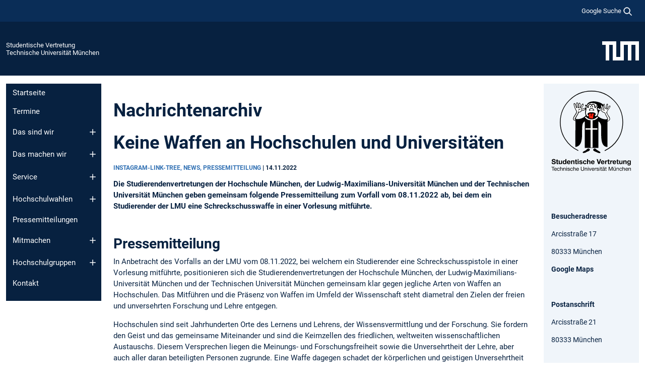

--- FILE ---
content_type: text/html; charset=utf-8
request_url: https://www.sv.tum.de/sv/nachrichtenarchiv/article/keine-waffen-an-hochschulen-und-universitaeten/
body_size: 12692
content:
<!DOCTYPE html>
<html lang="de">
<head>

<meta charset="utf-8">
<!-- 
	This website is powered by TYPO3 - inspiring people to share!
	TYPO3 is a free open source Content Management Framework initially created by Kasper Skaarhoj and licensed under GNU/GPL.
	TYPO3 is copyright 1998-2026 of Kasper Skaarhoj. Extensions are copyright of their respective owners.
	Information and contribution at https://typo3.org/
-->



<title>Keine Waffen an Hochschulen und Universitäten - Studentische Vertretung</title>
<meta name="generator" content="TYPO3 CMS">
<meta name="description" content="Die Studierendenvertretungen der Hochschule München, der Ludwig-Maximilians-Universität München und der Technischen Universität München geben gemeinsam folgende Pressemitteilung zum Vorfall vom 08.11.2022 ab, bei dem ein Studierender der LMU eine Schreckschusswaffe in einer Vorlesung mitführte.">
<meta name="viewport" content="width=device-width, initial-scale=1">
<meta property="og:title" content="Keine Waffen an Hochschulen und Universitäten">
<meta property="og:type" content="article">
<meta property="og:url" content="https://www.sv.tum.de/sv/nachrichtenarchiv/article/keine-waffen-an-hochschulen-und-universitaeten/">
<meta property="og:image" content="https://www.sv.tum.de/fileadmin/w00bdj/www/news/Insta_Post.png">
<meta property="og:image:width" content="1080">
<meta property="og:image:height" content="1080">
<meta property="og:description" content="Die Studierendenvertretungen der Hochschule München, der Ludwig-Maximilians-Universität München und der Technischen Universität München geben gemeinsam folgende Pressemitteilung zum Vorfall vom 08.11.2022 ab, bei dem ein Studierender der LMU eine Schreckschusswaffe in einer Vorlesung mitführte.">
<meta name="twitter:card" content="summary_large_image">
<meta name="twitter:title" content="Nachrichtenarchiv">


<link rel="stylesheet" href="/typo3temp/assets/compressed/7015c8c4ac5ff815b57530b221005fc6-8346ca8c00315032bcb11eba3f27fcee.css.gz?1767102247" media="all" nonce="9UhJIdudgp89FOCNRQb2gzc6DXSAfOIEzP0LtRAj1cCKURuIapx3zA">
<link rel="stylesheet" href="/typo3temp/assets/compressed/tum-icons.min-bd13ac50e3fa229c13a54857e993073a.css.gz?1767102247" media="all" nonce="9UhJIdudgp89FOCNRQb2gzc6DXSAfOIEzP0LtRAj1cCKURuIapx3zA">
<link href="/_frontend/bundled/assets/main-Ddhi15Qx.css?1767093868" rel="stylesheet" nonce="9UhJIdudgp89FOCNRQb2gzc6DXSAfOIEzP0LtRAj1cCKURuIapx3zA" >
<link href="/_frontend/bundled/assets/news-single-ClX63w49.css?1767093868" rel="stylesheet" >




<script nonce="9UhJIdudgp89FOCNRQb2gzc6DXSAfOIEzP0LtRAj1cCKURuIapx3zA">let TUM = {
        hp: "/sv/startseite/",
        pid: 333,
        lid: 0,
        search: {
            box: 1,
            path: "/sv/suche/"
        },
        video: [],
        loadOnce: {}
    };
    
    
    document.querySelector('html').classList.remove('no-js');
    document.querySelector('html').classList.add('js');</script>
<script nonce="9UhJIdudgp89FOCNRQb2gzc6DXSAfOIEzP0LtRAj1cCKURuIapx3zA">
    const m2cCookieLifetime = "7";
</script>

<link rel="icon" type="image/png" href="/_frontend/favicon/favicon-96x96.png" sizes="96x96" />
<link rel="icon" type="image/svg+xml" href="/_frontend/favicon/favicon.svg" />
<link rel="shortcut icon" href="/_frontend/favicon/favicon.ico" />
<link rel="apple-touch-icon" sizes="180x180" href="/_frontend/favicon/apple-touch-icon.png" />
<meta name="apple-mobile-web-app-title" content="TUM" />
<link rel="manifest" href="/_frontend/favicon/site.webmanifest" /><script data-ignore="1" data-cookieconsent="statistics" type="text/plain"></script>



<link rel="canonical" href="https://www.sv.tum.de/sv/nachrichtenarchiv/article/keine-waffen-an-hochschulen-und-universitaeten/"/>
</head>
<body class="" data-pid="333">










<header>
    

<div id="topbar" class="c-topbar py-1">
	<div class="container">
		<a class="c-skiplink"
           id="skipnav"
           href="#content"
           title="Zum Inhalt springen"
           aria-label="Zum Inhalt springen"
        >
			Zum Inhalt springen
		</a>

        <div class="d-flex justify-content-md-end justify-content-between">

            <div class="d-flex">

                

                
                
                
                    
                        
                    
                
                    
                

                

                
                    
                        
                        <div class="c-global-search">
                            <button class="btn c-global-search__toggle js-search-toggle"
                                    data-testid="search-dialog-opener"
                                    type="button"
                                    aria-controls="global-search-overlay"
                                    aria-haspopup="dialog"
                            >
                                <span>Google Suche</span>
                                <svg width="18px" height="18px" viewBox="-2 -2 20 20">
                                    <path
                                        transform="translate(-1015.000000, -9.000000)"
                                        stroke-width="1"
                                        stroke="currentColor"
                                        fill="currentColor"
                                        d="M1015,16 C1015,19.866 1018.134,23.001 1022,23.001 C1023.753,23.001 1025.351,22.352 1026.579,21.287 L1032,26.707 L1032.707,26.001 L1027.286,20.58 C1028.351,19.352 1029,17.753 1029,16 C1029,12.134 1025.866,9 1022,9 C1018.134,9 1015,12.134 1015,16 L1015,16 Z M1016,16 C1016,12.692 1018.692,10 1022,10 C1025.308,10 1028,12.692 1028,16 C1028,19.309 1025.308,22 1022,22 C1018.692,22 1016,19.309 1016,16 L1016,16 Z"
                                    ></path>
                                </svg>
                            </button>
                            <span class="c-global-search__search">
						        <span id="cse-stub"></span>
					        </span>
                        </div>
                    
                

            </div>

            <div class="d-md-none">
                <button id="menutoggle" class="c-menu-mobile navbar-toggler" type="button" data-bs-toggle="collapse" data-bs-target="#sitenav" aria-expanded="false" title="Navigation öffnen" aria-label="Navigation öffnen">
                    <span class="navbar-toggler-icon"></span>
                    <span class="c-menu-mobile__text">Menü</span>
                </button>
            </div>

            

            <template id="global-search-popup">
                <dialog id="global-search-overlay"
                        class="c-global-search-overlay js-gsc-dialog px-5 py-4 bg-body shadow"
                        aria-labelledby="global-search-popup-title"
                        aria-describedby="global-search-popup-desc"
                >
                    <h2 id="global-search-popup-title" class="fs-1 border-0">Google Custom Search</h2>
                    <p id="global-search-popup-desc">
                        Wir verwenden Google für unsere Suche. Mit Klick auf „Suche aktivieren“ aktivieren Sie das Suchfeld und akzeptieren die Nutzungsbedingungen.
                    </p>
                    <p>
                        <a href="/sv/datenschutz/#GoogleCustomSearch" title="Datenschutz">
                            Hinweise zum Einsatz der Google Suche
                        </a>
                    </p>
                    <form method="dialog">
                        <button class="btn btn-primary c-global-search__button c-global-search__accept js-search-activate js-search-close"
                                type="button"
                        >
                            Suche aktivieren
                        </button>
                        <button class="btn-close position-absolute top-0 end-0 p-2 js-search-close"
                                type="button"
                                aria-label="Popup schliessen"
                        >
                        </button>
                    </form>
                </dialog>
            </template>

        </div>

	</div>
</div>

    


<div class="c-siteorg ">
    <div class="container c-siteorg__grid">
        
        <div class="nav clearfix">
            <ul class="c-siteorg__list">
                
                    <li class="l_this">
                        <a href="/sv/startseite/" title="Startseite Studentische Vertretung">
                            Studentische Vertretung
                        </a>
                    </li>
                

                
                        
                        
                    
                

                
                    <li class="l_top">
                        <a href="https://www.tum.de/" title="Startseite Technische Universität München">
                            Technische Universität München
                        </a>
                    </li>
                
            </ul>
        </div>
        <div>
            <a href="https://www.tum.de/" title="Startseite www.tum.de">
                <img src="/_assets/32ebf5255105e66824f82cb2d7e14490/Icons/Org/tum-logo.png?neu" alt="Technische Universität München" />
            </a>
        </div>
    </div>
</div>


</header>

    <main id="page-body">
        <div class="container  c-content-area">

            <div class="row">

                <div class="col-md-3 col-xl-2  c-content-area__sitenav">
                    

<div class="c-sitenav navbar navbar-expand-md">
    <div id="sitenav" class="collapse navbar-collapse">
        <nav class="sitemenu c-sitenav__wrapper" aria-label="Hauptnavigation">
            
                <ul id="menuMain"
                    class="accordion c-sitenav__menu"
                >
                    
                        <li class="">

                            
                                    <a href="/sv/startseite/" target="_self" title="Startseite">
                                        Startseite
                                    </a>
                                
                            

                        </li>
                    
                        <li class="">

                            
                                    <a href="/sv/termine/" target="_self" title="Termine">
                                        Termine
                                    </a>
                                
                            

                        </li>
                    
                        <li class="accordion-item  c-sitenav__item">

                            
                                    <a href="/sv/das-sind-wir/" target="_self" title="Das sind wir" class="accordion-header">
                                        Das sind wir
                                    </a>
                                
                            
                                <button class="accordion-button collapsed c-sitenav__button"
                                        type="button"
                                        data-bs-toggle="collapse"
                                        data-bs-target="#menuMain2"
                                        aria-label="Öffne das Untermenü von Das sind wir"
                                        aria-expanded="false"
                                        aria-controls="menuMain2"
                                ></button>
                                <div id="menuMain2"
                                     class="accordion-collapse collapse c-sitenav__accordion"
                                >
                                    <div class="accordion-body c-sitenav__body">
                                        
    <ul id="menuMainl1-e2"
        class="accordion c-sitenav__menu-children"
    >
        
            

            <li class="accordion-item c-sitenav__item-children">
                
                        <a href="/sv/das-sind-wir/asta/" target="_self" title="Allgemeiner Studentischer Ausschuss (AStA)" class="accordion-header c-sitenav__header">
                            Allgemeiner Studentischer Ausschuss (AStA)
                        </a>
                    
                
                    <button class="accordion-button collapsed c-sitenav__button"
                            type="button"
                            data-bs-toggle="collapse"
                            data-bs-target="#l1-e2-l2-e0"
                            aria-label="Öffne das Untermenü von Allgemeiner Studentischer Ausschuss (AStA)"
                            aria-expanded="false"
                            aria-controls="l1-e2-l2-e0"
                    >
                    </button>
                    <div id="l1-e2-l2-e0"
                         class="accordion-collapse collapse c-sitenav__accordion"
                    >
                        <div class="accordion-body c-sitenav__body">
                            
    <ul id="menuMainl1-e2-l2-e0"
        class=" c-sitenav__menu-children"
    >
        
            

            <li class="accordion-item c-sitenav__item-children">
                
                        <a href="/sv/team/" target="_self" title="Team" class="accordion-header c-sitenav__header">
                            Team
                        </a>
                    
                
                    <button class="accordion-button collapsed c-sitenav__button"
                            type="button"
                            data-bs-toggle="collapse"
                            data-bs-target="#l1-e2-l2-e0-l3-e0"
                            aria-label="Öffne das Untermenü von Team"
                            aria-expanded="false"
                            aria-controls="l1-e2-l2-e0-l3-e0"
                    >
                    </button>
                    <div id="l1-e2-l2-e0-l3-e0"
                         class="accordion-collapse collapse c-sitenav__accordion"
                    >
                        <div class="accordion-body c-sitenav__body">
                            
    <ul id="menuMainl1-e2-l2-e0-l3-e0"
        class=" c-sitenav__menu-children"
    >
        
            

            <li class="accordion-item c-sitenav__item-children">
                
                        <a href="/sv/team/vorsitz/" target="_self" title="Die Vorsitzenden">
                            Die Vorsitzenden
                        </a>
                    
                
            </li>
        
            

            <li class="accordion-item c-sitenav__item-children">
                
                        <a href="/sv/team/referate/" target="_self" title="Referate" class="accordion-header c-sitenav__header">
                            Referate
                        </a>
                    
                
                    <button class="accordion-button collapsed c-sitenav__button"
                            type="button"
                            data-bs-toggle="collapse"
                            data-bs-target="#l1-e2-l2-e0-l3-e0-l4-e1"
                            aria-label="Öffne das Untermenü von Referate"
                            aria-expanded="false"
                            aria-controls="l1-e2-l2-e0-l3-e0-l4-e1"
                    >
                    </button>
                    <div id="l1-e2-l2-e0-l3-e0-l4-e1"
                         class="accordion-collapse collapse c-sitenav__accordion"
                    >
                        <div class="accordion-body c-sitenav__body">
                            
    <ul id="menuMainl1-e2-l2-e0-l3-e0-l4-e1"
        class=" c-sitenav__menu-children"
    >
        
            

            <li class="accordion-item c-sitenav__item-children">
                
                        <a href="/sv/team/referat-fuer-senat-und-hochschulrat/" target="_self" title="Senat und Hochschulrat">
                            Senat und Hochschulrat
                        </a>
                    
                
            </li>
        
            

            <li class="accordion-item c-sitenav__item-children">
                
                        <a href="/sv/team/diversityqueer/" target="_self" title="Diversity &amp; Queer">
                            Diversity & Queer
                        </a>
                    
                
            </li>
        
            

            <li class="accordion-item c-sitenav__item-children">
                
                        <a href="/sv/team/finanzen/" target="_self" title="Finanzen">
                            Finanzen
                        </a>
                    
                
            </li>
        
            

            <li class="accordion-item c-sitenav__item-children">
                
                        <a href="/sv/team/hochschulpolitik/" target="_self" title="Hochschulpolitik">
                            Hochschulpolitik
                        </a>
                    
                
            </li>
        
            

            <li class="accordion-item c-sitenav__item-children">
                
                        <a href="/sv/team/referat-fuer-internationales/" target="_self" title="Internationales">
                            Internationales
                        </a>
                    
                
            </li>
        
            

            <li class="accordion-item c-sitenav__item-children">
                
                        <a href="/sv/team/io/" target="_self" title="Information Office (IO)">
                            Information Office (IO)
                        </a>
                    
                
            </li>
        
            

            <li class="accordion-item c-sitenav__item-children">
                
                        <a href="/sv/team/mobilitaet/" target="_self" title="Mobilität">
                            Mobilität
                        </a>
                    
                
            </li>
        
            

            <li class="accordion-item c-sitenav__item-children">
                
                        <a href="/sv/team/pr/" target="_self" title="Presse &amp; Öffentlichkeitsarbeit">
                            Presse & Öffentlichkeitsarbeit
                        </a>
                    
                
            </li>
        
            

            <li class="accordion-item c-sitenav__item-children">
                
                        <a href="/sv/team/referat-fuer-asta-sanitaeterinnen/" target="_self" title="AStA-Sanitäter*innen">
                            AStA-Sanitäter*innen
                        </a>
                    
                
            </li>
        
            

            <li class="accordion-item c-sitenav__item-children">
                
                        <a href="/sv/team/security/" target="_self" title="AStA-Security">
                            AStA-Security
                        </a>
                    
                
            </li>
        
            

            <li class="accordion-item c-sitenav__item-children">
                
                        <a href="/sv/team/referate/referat-fuer-wohnen/" target="_self" title="Referat für Wohnen">
                            Referat für Wohnen
                        </a>
                    
                
            </li>
        
            

            <li class="accordion-item c-sitenav__item-children">
                
                        <a href="/sv/team/umwelt/" target="_self" title="Umwelt">
                            Umwelt
                        </a>
                    
                
            </li>
        
            

            <li class="accordion-item c-sitenav__item-children">
                
                        <a href="/sv/team/veranstaltungsreferat/" target="_self" title="Veranstaltungen">
                            Veranstaltungen
                        </a>
                    
                
            </li>
        
            

            <li class="accordion-item c-sitenav__item-children">
                
                        <a href="/sv/team/technik/" target="_self" title="Veranstaltungstechnik">
                            Veranstaltungstechnik
                        </a>
                    
                
            </li>
        
    </ul>

                        </div>
                    </div>
            
            </li>
        
            

            <li class="accordion-item c-sitenav__item-children">
                
                        <a href="/sv/team/veranstaltungsbereichskoordinatorin/" target="_self" title="Veranstaltungsbereichs­koordinator*in">
                            Veranstaltungsbereichs­koordinator*in
                        </a>
                    
                
            </li>
        
            

            <li class="accordion-item c-sitenav__item-children">
                
                        <a href="/sv/team/hopo-beauftragte-entsandte/" target="_self" title="Hochschulpolitische Beauftragte und Entsandte" class="accordion-header c-sitenav__header">
                            Hochschulpolitische Beauftragte und Entsandte
                        </a>
                    
                
                    <button class="accordion-button collapsed c-sitenav__button"
                            type="button"
                            data-bs-toggle="collapse"
                            data-bs-target="#l1-e2-l2-e0-l3-e0-l4-e3"
                            aria-label="Öffne das Untermenü von Hochschulpolitische Beauftragte und Entsandte"
                            aria-expanded="false"
                            aria-controls="l1-e2-l2-e0-l3-e0-l4-e3"
                    >
                    </button>
                    <div id="l1-e2-l2-e0-l3-e0-l4-e3"
                         class="accordion-collapse collapse c-sitenav__accordion"
                    >
                        <div class="accordion-body c-sitenav__body">
                            
    <ul id="menuMainl1-e2-l2-e0-l3-e0-l4-e3"
        class=" c-sitenav__menu-children"
    >
        
            

            <li class="accordion-item c-sitenav__item-children">
                
                        <a href="/sv/team/beauftragte-fuer-awareness/" target="_self" title="Awareness">
                            Awareness
                        </a>
                    
                
            </li>
        
            

            <li class="accordion-item c-sitenav__item-children">
                
                        <a href="/sv/team/studentische-vertreterinnen-im-bord-of-study-teaching-bost/" target="_self" title="Board of Study &amp; Teaching">
                            Board of Study & Teaching
                        </a>
                    
                
            </li>
        
            

            <li class="accordion-item c-sitenav__item-children">
                
                        <a href="/sv/team/campus/" target="_self" title="Campus">
                            Campus
                        </a>
                    
                
            </li>
        
            

            <li class="accordion-item c-sitenav__item-children">
                
                        <a href="/sv/team/beauftragte-fuer-euroteq/" target="_self" title="EuroTeQ">
                            EuroTeQ
                        </a>
                    
                
            </li>
        
            

            <li class="accordion-item c-sitenav__item-children">
                
                        <a href="/sv/team/hochschulgruppen/" target="_self" title="Hochschulgruppen">
                            Hochschulgruppen
                        </a>
                    
                
            </li>
        
            

            <li class="accordion-item c-sitenav__item-children">
                
                        <a href="/sv/team/studentenwerk/" target="_self" title="Studentenwerk">
                            Studentenwerk
                        </a>
                    
                
            </li>
        
            

            <li class="accordion-item c-sitenav__item-children">
                
                        <a href="/sv/team/beauftragte-fuer-plant-a-seed/" target="_self" title="Plant a Seed">
                            Plant a Seed
                        </a>
                    
                
            </li>
        
            

            <li class="accordion-item c-sitenav__item-children">
                
                        <a href="/sv/team/beauftragte-fuer-die-ringvorlesung-umwelt/" target="_self" title="Ringvorlesung Umwelt">
                            Ringvorlesung Umwelt
                        </a>
                    
                
            </li>
        
            

            <li class="accordion-item c-sitenav__item-children">
                
                        <a href="/sv/team/beauftragte-fuer-die-studitum-haeuser/" target="_self" title="StudiTUM-Häuser">
                            StudiTUM-Häuser
                        </a>
                    
                
            </li>
        
            

            <li class="accordion-item c-sitenav__item-children">
                
                        <a href="/sv/team/beauftragte-fuer-die-landes-asten-konferenz-lak/" target="_self" title="Bayerische Landesstudierendenrat (BayStuRa)">
                            Bayerische Landesstudierendenrat (BayStuRa)
                        </a>
                    
                
            </li>
        
            

            <li class="accordion-item c-sitenav__item-children">
                
                        <a href="/sv/team/hopo-beauftragte-entsandte/beauftragte-fuer-den-freien-zusammenschluss-von-studentinnenschaften-fzs/" target="_self" title="Beauftragte für den freien zusammenschluss von student*innenschaften (fzs)">
                            Beauftragte für den freien zusammenschluss von student*innenschaften (fzs)
                        </a>
                    
                
            </li>
        
            

            <li class="accordion-item c-sitenav__item-children">
                
                        <a href="/sv/team/beauftragte-fuer-die-task-force-nachhaltigkeit/" target="_self" title="Task Force Sustainable Campus Development">
                            Task Force Sustainable Campus Development
                        </a>
                    
                
            </li>
        
            

            <li class="accordion-item c-sitenav__item-children">
                
                        <a href="/sv/team/hopo-beauftragte-entsandte/beauftragte-fuer-die-task-force-nachhaltigkeit/" target="_self" title="TUM Sustainability Board">
                            TUM Sustainability Board
                        </a>
                    
                
            </li>
        
    </ul>

                        </div>
                    </div>
            
            </li>
        
            

            <li class="accordion-item c-sitenav__item-children">
                
                        <a href="/sv/team/veranstaltungen/" target="_self" title="Beauftragte für Veranstaltungen">
                            Beauftragte für Veranstaltungen
                        </a>
                    
                
            </li>
        
            

            <li class="accordion-item c-sitenav__item-children">
                
                        <a href="/sv/team/teamassistenz/" target="_self" title="Teamassistenz">
                            Teamassistenz
                        </a>
                    
                
            </li>
        
    </ul>

                        </div>
                    </div>
            
            </li>
        
    </ul>

                        </div>
                    </div>
            
            </li>
        
            

            <li class="accordion-item c-sitenav__item-children">
                
                        <a href="/sv/das-sind-wir/fachschaftenrat/" target="_self" title="Fachschaftenrat" class="accordion-header c-sitenav__header">
                            Fachschaftenrat
                        </a>
                    
                
                    <button class="accordion-button collapsed c-sitenav__button"
                            type="button"
                            data-bs-toggle="collapse"
                            data-bs-target="#l1-e2-l2-e1"
                            aria-label="Öffne das Untermenü von Fachschaftenrat"
                            aria-expanded="false"
                            aria-controls="l1-e2-l2-e1"
                    >
                    </button>
                    <div id="l1-e2-l2-e1"
                         class="accordion-collapse collapse c-sitenav__accordion"
                    >
                        <div class="accordion-body c-sitenav__body">
                            
    <ul id="menuMainl1-e2-l2-e1"
        class=" c-sitenav__menu-children"
    >
        
            

            <li class="accordion-item c-sitenav__item-children">
                
                        <a href="/sv/das-sind-wir/fachschaftenrat/protokolle/" target="_self" title="Protokolle" class="accordion-header c-sitenav__header">
                            Protokolle
                        </a>
                    
                
                    <button class="accordion-button collapsed c-sitenav__button"
                            type="button"
                            data-bs-toggle="collapse"
                            data-bs-target="#l1-e2-l2-e1-l3-e0"
                            aria-label="Öffne das Untermenü von Protokolle"
                            aria-expanded="false"
                            aria-controls="l1-e2-l2-e1-l3-e0"
                    >
                    </button>
                    <div id="l1-e2-l2-e1-l3-e0"
                         class="accordion-collapse collapse c-sitenav__accordion"
                    >
                        <div class="accordion-body c-sitenav__body">
                            
    <ul id="menuMainl1-e2-l2-e1-l3-e0"
        class=" c-sitenav__menu-children"
    >
        
            

            <li class="accordion-item c-sitenav__item-children">
                
                        <a href="https://wiki.tum.de/display/stv/Sitzungsmaterialien+Amtsjahr+2021-2022" target="_self" title="Studienjahr 2021/22 (Anmeldung mit TUM-Account)" class="c-sitenav__link-ext ti ti-link-ext">
                            Studienjahr 2021/22 (Anmeldung mit TUM-Account)
                        </a>
                    
                
            </li>
        
            

            <li class="accordion-item c-sitenav__item-children">
                
                        <a href="https://wiki.tum.de/display/stv/Sitzungsmaterialien+Amtsjahr+2020-2021" target="_self" title="Studienjahr 2020/21 (Anmeldung mit TUM-Account)" class="c-sitenav__link-ext ti ti-link-ext">
                            Studienjahr 2020/21 (Anmeldung mit TUM-Account)
                        </a>
                    
                
            </li>
        
            

            <li class="accordion-item c-sitenav__item-children">
                
                        <a href="https://wiki.tum.de/display/stv/Sitzungsmaterialien+Amtsjahr+2019-2020" target="_self" title="Studienjahr 2019/20 (Anmeldung mit TUM-Account)" class="c-sitenav__link-ext ti ti-link-ext">
                            Studienjahr 2019/20 (Anmeldung mit TUM-Account)
                        </a>
                    
                
            </li>
        
    </ul>

                        </div>
                    </div>
            
            </li>
        
    </ul>

                        </div>
                    </div>
            
            </li>
        
            

            <li class="accordion-item c-sitenav__item-children">
                
                        <a href="/sv/fachschaften/" target="_self" title="Fachschaften">
                            Fachschaften
                        </a>
                    
                
            </li>
        
            

            <li class="accordion-item c-sitenav__item-children">
                
                        <a href="/sv/svv/" target="_self" title="Studentische Vollversammlung (SVV)">
                            Studentische Vollversammlung (SVV)
                        </a>
                    
                
            </li>
        
            

            <li class="accordion-item c-sitenav__item-children">
                
                        <a href="/sv/das-sind-wir/geschichte/" target="_self" title="Geschichte" class="accordion-header c-sitenav__header">
                            Geschichte
                        </a>
                    
                
                    <button class="accordion-button collapsed c-sitenav__button"
                            type="button"
                            data-bs-toggle="collapse"
                            data-bs-target="#l1-e2-l2-e4"
                            aria-label="Öffne das Untermenü von Geschichte"
                            aria-expanded="false"
                            aria-controls="l1-e2-l2-e4"
                    >
                    </button>
                    <div id="l1-e2-l2-e4"
                         class="accordion-collapse collapse c-sitenav__accordion"
                    >
                        <div class="accordion-body c-sitenav__body">
                            
    <ul id="menuMainl1-e2-l2-e4"
        class=" c-sitenav__menu-children"
    >
        
            

            <li class="accordion-item c-sitenav__item-children">
                
                        <a href="http://portal.mytum.de/tum/verwaltung/hochschulwahlen" target="_self" title="Hochschulwahlen" class="c-sitenav__link-ext ti ti-link-ext">
                            Hochschulwahlen
                        </a>
                    
                
            </li>
        
    </ul>

                        </div>
                    </div>
            
            </li>
        
    </ul>

                                    </div>
                                </div>
                            

                        </li>
                    
                        <li class="accordion-item  c-sitenav__item">

                            
                                    <a href="/sv/das-machen-wir/" target="_self" title="Das machen wir" class="accordion-header">
                                        Das machen wir
                                    </a>
                                
                            
                                <button class="accordion-button collapsed c-sitenav__button"
                                        type="button"
                                        data-bs-toggle="collapse"
                                        data-bs-target="#menuMain3"
                                        aria-label="Öffne das Untermenü von Das machen wir"
                                        aria-expanded="false"
                                        aria-controls="menuMain3"
                                ></button>
                                <div id="menuMain3"
                                     class="accordion-collapse collapse c-sitenav__accordion"
                                >
                                    <div class="accordion-body c-sitenav__body">
                                        
    <ul id="menuMainl1-e3"
        class="accordion c-sitenav__menu-children"
    >
        
            

            <li class="accordion-item c-sitenav__item-children">
                
                        <a href="https://collab.dvb.bayern/display/TUMstv/Arbeitsprogramm+der+Studentischen+Vertretung" target="_self" title="Aktuelles Arbeitsprogramm" class="c-sitenav__link-ext ti ti-link-ext">
                            Aktuelles Arbeitsprogramm
                        </a>
                    
                
            </li>
        
            

            <li class="accordion-item c-sitenav__item-children">
                
                        <a href="/sv/das-machen-wir/themen/" target="_self" title="Themen" class="accordion-header c-sitenav__header">
                            Themen
                        </a>
                    
                
                    <button class="accordion-button collapsed c-sitenav__button"
                            type="button"
                            data-bs-toggle="collapse"
                            data-bs-target="#l1-e3-l2-e1"
                            aria-label="Öffne das Untermenü von Themen"
                            aria-expanded="false"
                            aria-controls="l1-e3-l2-e1"
                    >
                    </button>
                    <div id="l1-e3-l2-e1"
                         class="accordion-collapse collapse c-sitenav__accordion"
                    >
                        <div class="accordion-body c-sitenav__body">
                            
    <ul id="menuMainl1-e3-l2-e1"
        class=" c-sitenav__menu-children"
    >
        
            

            <li class="accordion-item c-sitenav__item-children">
                
                        <a href="/sv/ukraine/" target="_self" title="Ukraine-Hilfe">
                            Ukraine-Hilfe
                        </a>
                    
                
            </li>
        
            

            <li class="accordion-item c-sitenav__item-children">
                
                        <a href="/sv/bayhig/" target="_self" title="Reform des bayerischen Hochschulgesetzes">
                            Reform des bayerischen Hochschulgesetzes
                        </a>
                    
                
            </li>
        
            

            <li class="accordion-item c-sitenav__item-children">
                
                        <a href="/sv/das-machen-wir/themen/gremienarbeit/" target="_self" title="Gremienarbeit">
                            Gremienarbeit
                        </a>
                    
                
            </li>
        
            

            <li class="accordion-item c-sitenav__item-children">
                
                        <a href="/sv/das-machen-wir/themen/stz/" target="_self" title="Studienzuschüsse" class="accordion-header c-sitenav__header">
                            Studienzuschüsse
                        </a>
                    
                
                    <button class="accordion-button collapsed c-sitenav__button"
                            type="button"
                            data-bs-toggle="collapse"
                            data-bs-target="#l1-e3-l2-e1-l3-e3"
                            aria-label="Öffne das Untermenü von Studienzuschüsse"
                            aria-expanded="false"
                            aria-controls="l1-e3-l2-e1-l3-e3"
                    >
                    </button>
                    <div id="l1-e3-l2-e1-l3-e3"
                         class="accordion-collapse collapse c-sitenav__accordion"
                    >
                        <div class="accordion-body c-sitenav__body">
                            
    <ul id="menuMainl1-e3-l2-e1-l3-e3"
        class=" c-sitenav__menu-children"
    >
        
            

            <li class="accordion-item c-sitenav__item-children">
                
                        <a href="/sv/das-machen-wir/themen/stz/vergabe-an-der-tum/" target="_self" title="Vergabe an der TUM">
                            Vergabe an der TUM
                        </a>
                    
                
            </li>
        
            

            <li class="accordion-item c-sitenav__item-children">
                
                        <a href="/sv/das-machen-wir/themen/stz/2024-2028/" target="_self" title="2024–2028">
                            2024–2028
                        </a>
                    
                
            </li>
        
            

            <li class="accordion-item c-sitenav__item-children">
                
                        <a href="/sv/das-machen-wir/themen/stz/2019-2023/" target="_self" title="2019–2023">
                            2019–2023
                        </a>
                    
                
            </li>
        
            

            <li class="accordion-item c-sitenav__item-children">
                
                        <a href="/sv/das-machen-wir/themen/stz/2014-2018/" target="_self" title="2014–2018" class="accordion-header c-sitenav__header">
                            2014–2018
                        </a>
                    
                
                    <button class="accordion-button collapsed c-sitenav__button"
                            type="button"
                            data-bs-toggle="collapse"
                            data-bs-target="#l1-e3-l2-e1-l3-e3-l4-e3"
                            aria-label="Öffne das Untermenü von 2014–2018"
                            aria-expanded="false"
                            aria-controls="l1-e3-l2-e1-l3-e3-l4-e3"
                    >
                    </button>
                    <div id="l1-e3-l2-e1-l3-e3-l4-e3"
                         class="accordion-collapse collapse c-sitenav__accordion"
                    >
                        <div class="accordion-body c-sitenav__body">
                            
    <ul id="menuMainl1-e3-l2-e1-l3-e3-l4-e3"
        class=" c-sitenav__menu-children"
    >
        
            

            <li class="accordion-item c-sitenav__item-children">
                
                        <a href="/sv/das-machen-wir/themen/stz/2014-2018/ausbau-sg/" target="_self" title="Ausbau SG">
                            Ausbau SG
                        </a>
                    
                
            </li>
        
            

            <li class="accordion-item c-sitenav__item-children">
                
                        <a href="/sv/das-machen-wir/themen/stz/2014-2018/lehrpersonal-lehrerbildung/" target="_self" title="Lehrpersonal Lehrerbildung">
                            Lehrpersonal Lehrerbildung
                        </a>
                    
                
            </li>
        
            

            <li class="accordion-item c-sitenav__item-children">
                
                        <a href="/sv/das-machen-wir/themen/stz/2014-2018/studium-naturale/" target="_self" title="Studium Naturale">
                            Studium Naturale
                        </a>
                    
                
            </li>
        
            

            <li class="accordion-item c-sitenav__item-children">
                
                        <a href="/sv/das-machen-wir/themen/stz/2014-2018/elearning/" target="_self" title="eLearning">
                            eLearning
                        </a>
                    
                
            </li>
        
            

            <li class="accordion-item c-sitenav__item-children">
                
                        <a href="/sv/das-machen-wir/themen/stz/2014-2018/prolehre/" target="_self" title="ProLehre">
                            ProLehre
                        </a>
                    
                
            </li>
        
            

            <li class="accordion-item c-sitenav__item-children">
                
                        <a href="/sv/das-machen-wir/themen/stz/2014-2018/interuniversitaere-ferienakademie/" target="_self" title="Interuniversitäre Ferienakademie">
                            Interuniversitäre Ferienakademie
                        </a>
                    
                
            </li>
        
            

            <li class="accordion-item c-sitenav__item-children">
                
                        <a href="/sv/das-machen-wir/themen/stz/2014-2018/seminarfond-raitenhaslach/" target="_self" title="Seminarfond Raitenhaslach">
                            Seminarfond Raitenhaslach
                        </a>
                    
                
            </li>
        
            

            <li class="accordion-item c-sitenav__item-children">
                
                        <a href="/sv/das-machen-wir/themen/stz/2014-2018/haus-der-studierenden/" target="_self" title="Haus der Studierenden">
                            Haus der Studierenden
                        </a>
                    
                
            </li>
        
            

            <li class="accordion-item c-sitenav__item-children">
                
                        <a href="/sv/das-machen-wir/themen/stz/2014-2018/busverbindung-gar-wzw/" target="_self" title="Busverbindung GAR-WZW">
                            Busverbindung GAR-WZW
                        </a>
                    
                
            </li>
        
            

            <li class="accordion-item c-sitenav__item-children">
                
                        <a href="/sv/das-machen-wir/themen/stz/2014-2018/alumni-career/" target="_self" title="Alumni &amp; Career">
                            Alumni & Career
                        </a>
                    
                
            </li>
        
            

            <li class="accordion-item c-sitenav__item-children">
                
                        <a href="/sv/das-machen-wir/themen/stz/2014-2018/hr-studium-lehre/" target="_self" title="HR Studium &amp; Lehre">
                            HR Studium & Lehre
                        </a>
                    
                
            </li>
        
            

            <li class="accordion-item c-sitenav__item-children">
                
                        <a href="/sv/das-machen-wir/themen/stz/2014-2018/international-center/" target="_self" title="International Center">
                            International Center
                        </a>
                    
                
            </li>
        
            

            <li class="accordion-item c-sitenav__item-children">
                
                        <a href="/sv/das-machen-wir/themen/stz/2014-2018/sprachenzentrum/" target="_self" title="Sprachenzentrum">
                            Sprachenzentrum
                        </a>
                    
                
            </li>
        
            

            <li class="accordion-item c-sitenav__item-children">
                
                        <a href="/sv/das-machen-wir/themen/stz/2014-2018/ssz/" target="_self" title="SSZ">
                            SSZ
                        </a>
                    
                
            </li>
        
            

            <li class="accordion-item c-sitenav__item-children">
                
                        <a href="/sv/das-machen-wir/themen/stz/2014-2018/bibliothek/" target="_self" title="Bibliothek">
                            Bibliothek
                        </a>
                    
                
            </li>
        
            

            <li class="accordion-item c-sitenav__item-children">
                
                        <a href="/sv/das-machen-wir/themen/stz/2014-2018/lehrspezifische-raumanpassung/" target="_self" title="Lehrspezifische Raumanpassung">
                            Lehrspezifische Raumanpassung
                        </a>
                    
                
            </li>
        
    </ul>

                        </div>
                    </div>
            
            </li>
        
    </ul>

                        </div>
                    </div>
            
            </li>
        
            

            <li class="accordion-item c-sitenav__item-children">
                
                        <a href="/sv/das-machen-wir/themen/satzungen-und-rechtsangelegenheiten/" target="_self" title="Satzungen und Rechtsangelegenheiten">
                            Satzungen und Rechtsangelegenheiten
                        </a>
                    
                
            </li>
        
            

            <li class="accordion-item c-sitenav__item-children">
                
                        <a href="/sv/das-machen-wir/themen/berufungen/" target="_self" title="Berufungen">
                            Berufungen
                        </a>
                    
                
            </li>
        
    </ul>

                        </div>
                    </div>
            
            </li>
        
            

            <li class="accordion-item c-sitenav__item-children">
                
                        <a href="/sv/das-machen-wir/projekte/" target="_self" title="Projekte" class="accordion-header c-sitenav__header">
                            Projekte
                        </a>
                    
                
                    <button class="accordion-button collapsed c-sitenav__button"
                            type="button"
                            data-bs-toggle="collapse"
                            data-bs-target="#l1-e3-l2-e2"
                            aria-label="Öffne das Untermenü von Projekte"
                            aria-expanded="false"
                            aria-controls="l1-e3-l2-e2"
                    >
                    </button>
                    <div id="l1-e3-l2-e2"
                         class="accordion-collapse collapse c-sitenav__accordion"
                    >
                        <div class="accordion-body c-sitenav__body">
                            
    <ul id="menuMainl1-e3-l2-e2"
        class=" c-sitenav__menu-children"
    >
        
            

            <li class="accordion-item c-sitenav__item-children">
                
                        <a href="/sv/studitum/" target="_self" title="StudiTUM-Häuser der Studierenden">
                            StudiTUM-Häuser der Studierenden
                        </a>
                    
                
            </li>
        
            

            <li class="accordion-item c-sitenav__item-children">
                
                        <a href="/sv/das-machen-wir/projekte/baumassnahmen/" target="_self" title="Baumaßnahmen">
                            Baumaßnahmen
                        </a>
                    
                
            </li>
        
            

            <li class="accordion-item c-sitenav__item-children">
                
                        <a href="/sv/das-machen-wir/projekte/lernraeume/" target="_self" title="Lernräume">
                            Lernräume
                        </a>
                    
                
            </li>
        
            

            <li class="accordion-item c-sitenav__item-children">
                
                        <a href="/sv/das-machen-wir/projekte/semesterticket/" target="_self" title="Semesterticket">
                            Semesterticket
                        </a>
                    
                
            </li>
        
            

            <li class="accordion-item c-sitenav__item-children">
                
                        <a href="/sv/das-machen-wir/projekte/projektarchiv/" target="_self" title="Projektarchiv" class="accordion-header c-sitenav__header">
                            Projektarchiv
                        </a>
                    
                
                    <button class="accordion-button collapsed c-sitenav__button"
                            type="button"
                            data-bs-toggle="collapse"
                            data-bs-target="#l1-e3-l2-e2-l3-e4"
                            aria-label="Öffne das Untermenü von Projektarchiv"
                            aria-expanded="false"
                            aria-controls="l1-e3-l2-e2-l3-e4"
                    >
                    </button>
                    <div id="l1-e3-l2-e2-l3-e4"
                         class="accordion-collapse collapse c-sitenav__accordion"
                    >
                        <div class="accordion-body c-sitenav__body">
                            
    <ul id="menuMainl1-e3-l2-e2-l3-e4"
        class=" c-sitenav__menu-children"
    >
        
            

            <li class="accordion-item c-sitenav__item-children">
                
                        <a href="/sv/das-machen-wir/projekte/projektarchiv/studiengebuehren/" target="_self" title="Studiengebühren" class="accordion-header c-sitenav__header">
                            Studiengebühren
                        </a>
                    
                
                    <button class="accordion-button collapsed c-sitenav__button"
                            type="button"
                            data-bs-toggle="collapse"
                            data-bs-target="#l1-e3-l2-e2-l3-e4-l4-e0"
                            aria-label="Öffne das Untermenü von Studiengebühren"
                            aria-expanded="false"
                            aria-controls="l1-e3-l2-e2-l3-e4-l4-e0"
                    >
                    </button>
                    <div id="l1-e3-l2-e2-l3-e4-l4-e0"
                         class="accordion-collapse collapse c-sitenav__accordion"
                    >
                        <div class="accordion-body c-sitenav__body">
                            
    <ul id="menuMainl1-e3-l2-e2-l3-e4-l4-e0"
        class=" c-sitenav__menu-children"
    >
        
            

            <li class="accordion-item c-sitenav__item-children">
                
                        <a href="/sv/das-machen-wir/projekte/projektarchiv/studiengebuehren/die-gebuehrenfrage/" target="_self" title="Die Gebührenfrage">
                            Die Gebührenfrage
                        </a>
                    
                
            </li>
        
            

            <li class="accordion-item c-sitenav__item-children">
                
                        <a href="/sv/das-machen-wir/projekte/projektarchiv/studiengebuehren/die-einfuehrung/" target="_self" title="Die Einführung">
                            Die Einführung
                        </a>
                    
                
            </li>
        
            

            <li class="accordion-item c-sitenav__item-children">
                
                        <a href="/sv/das-machen-wir/projekte/projektarchiv/studiengebuehren/der-protest/" target="_self" title="Der Protest">
                            Der Protest
                        </a>
                    
                
            </li>
        
            

            <li class="accordion-item c-sitenav__item-children">
                
                        <a href="/sv/das-machen-wir/projekte/projektarchiv/studiengebuehren/die-abschaffung/" target="_self" title="Die Abschaffung">
                            Die Abschaffung
                        </a>
                    
                
            </li>
        
            

            <li class="accordion-item c-sitenav__item-children">
                
                        <a href="/sv/das-machen-wir/projekte/projektarchiv/studiengebuehren/die-kompensation/" target="_self" title="Die Kompensation">
                            Die Kompensation
                        </a>
                    
                
            </li>
        
    </ul>

                        </div>
                    </div>
            
            </li>
        
            

            <li class="accordion-item c-sitenav__item-children">
                
                        <a href="/sv/das-machen-wir/projekte/projektarchiv/bologna-prozess/" target="_self" title="Bologna-Prozess">
                            Bologna-Prozess
                        </a>
                    
                
            </li>
        
            

            <li class="accordion-item c-sitenav__item-children">
                
                        <a href="/sv/das-machen-wir/projekte/projektarchiv/52a-urhg-aenderungen/" target="_self" title="§ 52a UrhG - Änderungen">
                            § 52a UrhG - Änderungen
                        </a>
                    
                
            </li>
        
    </ul>

                        </div>
                    </div>
            
            </li>
        
    </ul>

                        </div>
                    </div>
            
            </li>
        
            

            <li class="accordion-item c-sitenav__item-children">
                
                        <a href="/sv/veranstaltungen/" target="_self" title="Veranstaltungen" class="accordion-header c-sitenav__header">
                            Veranstaltungen
                        </a>
                    
                
                    <button class="accordion-button collapsed c-sitenav__button"
                            type="button"
                            data-bs-toggle="collapse"
                            data-bs-target="#l1-e3-l2-e3"
                            aria-label="Öffne das Untermenü von Veranstaltungen"
                            aria-expanded="false"
                            aria-controls="l1-e3-l2-e3"
                    >
                    </button>
                    <div id="l1-e3-l2-e3"
                         class="accordion-collapse collapse c-sitenav__accordion"
                    >
                        <div class="accordion-body c-sitenav__body">
                            
    <ul id="menuMainl1-e3-l2-e3"
        class=" c-sitenav__menu-children"
    >
        
            

            <li class="accordion-item c-sitenav__item-children">
                
                        <a href="/sv/esc/" target="_self" title="Eurovision Song Contest">
                            Eurovision Song Contest
                        </a>
                    
                
            </li>
        
            

            <li class="accordion-item c-sitenav__item-children">
                
                        <a href="/sv/veranstaltungen/maitum/" target="_self" title="maiTUM">
                            maiTUM
                        </a>
                    
                
            </li>
        
            

            <li class="accordion-item c-sitenav__item-children">
                
                        <a href="/sv/veranstaltungen/ringvorlesung-umwelt/" target="_self" title="Ringvorlesung Umwelt">
                            Ringvorlesung Umwelt
                        </a>
                    
                
            </li>
        
            

            <li class="accordion-item c-sitenav__item-children">
                
                        <a href="/sv/veranstaltungen/lange-nacht-der-universitaeten/" target="_self" title="Lange Nacht der Universitäten (LNdU)">
                            Lange Nacht der Universitäten (LNdU)
                        </a>
                    
                
            </li>
        
            

            <li class="accordion-item c-sitenav__item-children">
                
                        <a href="/sv/veranstaltungen/garnix/" target="_self" title="GARNIX Open-Air">
                            GARNIX Open-Air
                        </a>
                    
                
            </li>
        
            

            <li class="accordion-item c-sitenav__item-children">
                
                        <a href="/sv/veranstaltungen/tunix/" target="_self" title="TUNIX Open-Air">
                            TUNIX Open-Air
                        </a>
                    
                
            </li>
        
            

            <li class="accordion-item c-sitenav__item-children">
                
                        <a href="/sv/meup/" target="_self" title="Meine erste Uniparty (MeUp)" class="accordion-header c-sitenav__header">
                            Meine erste Uniparty (MeUp)
                        </a>
                    
                
                    <button class="accordion-button collapsed c-sitenav__button"
                            type="button"
                            data-bs-toggle="collapse"
                            data-bs-target="#l1-e3-l2-e3-l3-e6"
                            aria-label="Öffne das Untermenü von Meine erste Uniparty (MeUp)"
                            aria-expanded="false"
                            aria-controls="l1-e3-l2-e3-l3-e6"
                    >
                    </button>
                    <div id="l1-e3-l2-e3-l3-e6"
                         class="accordion-collapse collapse c-sitenav__accordion"
                    >
                        <div class="accordion-body c-sitenav__body">
                            
    <ul id="menuMainl1-e3-l2-e3-l3-e6"
        class=" c-sitenav__menu-children"
    >
        
            

            <li class="accordion-item c-sitenav__item-children">
                
                        <a href="/sv/meup/2022/" target="_self" title="2022">
                            2022
                        </a>
                    
                
            </li>
        
    </ul>

                        </div>
                    </div>
            
            </li>
        
            

            <li class="accordion-item c-sitenav__item-children">
                
                        <a href="/sv/veranstaltungen/gluehnix/" target="_self" title="GLÜHNIX">
                            GLÜHNIX
                        </a>
                    
                
            </li>
        
            

            <li class="accordion-item c-sitenav__item-children">
                
                        <a href="/sv/veranstaltungen/superbowl/" target="_self" title="Super Bowl">
                            Super Bowl
                        </a>
                    
                
            </li>
        
            

            <li class="accordion-item c-sitenav__item-children">
                
                        <a href="/sv/veranstaltungen/vortragsreihe-umwelt/" target="_self" title="Vortragsreihe Umwelt">
                            Vortragsreihe Umwelt
                        </a>
                    
                
            </li>
        
    </ul>

                        </div>
                    </div>
            
            </li>
        
    </ul>

                                    </div>
                                </div>
                            

                        </li>
                    
                        <li class="accordion-item  c-sitenav__item">

                            
                                    <a href="/sv/service/" target="_self" title="Service" class="accordion-header">
                                        Service
                                    </a>
                                
                            
                                <button class="accordion-button collapsed c-sitenav__button"
                                        type="button"
                                        data-bs-toggle="collapse"
                                        data-bs-target="#menuMain4"
                                        aria-label="Öffne das Untermenü von Service"
                                        aria-expanded="false"
                                        aria-controls="menuMain4"
                                ></button>
                                <div id="menuMain4"
                                     class="accordion-collapse collapse c-sitenav__accordion"
                                >
                                    <div class="accordion-body c-sitenav__body">
                                        
    <ul id="menuMainl1-e4"
        class="accordion c-sitenav__menu-children"
    >
        
            

            <li class="accordion-item c-sitenav__item-children">
                
                        <a href="/sv/service/faq-pruefungen/" target="_self" title="FAQ Prüfungen">
                            FAQ Prüfungen
                        </a>
                    
                
            </li>
        
            

            <li class="accordion-item c-sitenav__item-children">
                
                        <a href="/sv/service/kartenvorverkauf/" target="_self" title="Kartenvorverkauf">
                            Kartenvorverkauf
                        </a>
                    
                
            </li>
        
            

            <li class="accordion-item c-sitenav__item-children">
                
                        <a href="/sv/service/sportgeraeteverleih/" target="_self" title="Sportgeräteverleih">
                            Sportgeräteverleih
                        </a>
                    
                
            </li>
        
            

            <li class="accordion-item c-sitenav__item-children">
                
                        <a href="/sv/service/taschenrechnerverleih/" target="_self" title="Taschenrechnerverleih">
                            Taschenrechnerverleih
                        </a>
                    
                
            </li>
        
            

            <li class="accordion-item c-sitenav__item-children">
                
                        <a href="/sv/service/verleihnix/" target="_self" title="Verleihnix">
                            Verleihnix
                        </a>
                    
                
            </li>
        
            

            <li class="accordion-item c-sitenav__item-children">
                
                        <a href="/sv/service/bekanntmachungen/" target="_self" title="Bekanntmachungen">
                            Bekanntmachungen
                        </a>
                    
                
            </li>
        
            

            <li class="accordion-item c-sitenav__item-children">
                
                        <a href="/sv/service/leihlaptops/" target="_self" title="Leihlaptops">
                            Leihlaptops
                        </a>
                    
                
            </li>
        
            

            <li class="accordion-item c-sitenav__item-children">
                
                        <a href="/sv/go/" target="_self" title="Hochschulrecht">
                            Hochschulrecht
                        </a>
                    
                
            </li>
        
    </ul>

                                    </div>
                                </div>
                            

                        </li>
                    
                        <li class="accordion-item  c-sitenav__item">

                            
                                    <a href="/sv/wahl/" target="_self" title="Hochschulwahlen" class="accordion-header">
                                        Hochschulwahlen
                                    </a>
                                
                            
                                <button class="accordion-button collapsed c-sitenav__button"
                                        type="button"
                                        data-bs-toggle="collapse"
                                        data-bs-target="#menuMain5"
                                        aria-label="Öffne das Untermenü von Hochschulwahlen"
                                        aria-expanded="false"
                                        aria-controls="menuMain5"
                                ></button>
                                <div id="menuMain5"
                                     class="accordion-collapse collapse c-sitenav__accordion"
                                >
                                    <div class="accordion-body c-sitenav__body">
                                        
    <ul id="menuMainl1-e5"
        class="accordion c-sitenav__menu-children"
    >
        
            

            <li class="accordion-item c-sitenav__item-children">
                
                        <a href="/sv/wahl/wer-wird-gewaehlt/" target="_self" title="Wer wird gewählt">
                            Wer wird gewählt
                        </a>
                    
                
            </li>
        
            

            <li class="accordion-item c-sitenav__item-children">
                
                        <a href="/sv/wahl/wahlverfahren/" target="_self" title="Wie wähle ich">
                            Wie wähle ich
                        </a>
                    
                
            </li>
        
            

            <li class="accordion-item c-sitenav__item-children">
                
                        <a href="/sv/wahl/briefwahl/" target="_self" title="Briefwahl">
                            Briefwahl
                        </a>
                    
                
            </li>
        
    </ul>

                                    </div>
                                </div>
                            

                        </li>
                    
                        <li class="">

                            
                                    <a href="/sv/pressemitteilungen/" target="_self" title="Pressemitteilungen">
                                        Pressemitteilungen
                                    </a>
                                
                            

                        </li>
                    
                        <li class="accordion-item  c-sitenav__item">

                            
                                    <a href="/sv/mitmachen/" target="_self" title="Mitmachen" class="accordion-header">
                                        Mitmachen
                                    </a>
                                
                            
                                <button class="accordion-button collapsed c-sitenav__button"
                                        type="button"
                                        data-bs-toggle="collapse"
                                        data-bs-target="#menuMain7"
                                        aria-label="Öffne das Untermenü von Mitmachen"
                                        aria-expanded="false"
                                        aria-controls="menuMain7"
                                ></button>
                                <div id="menuMain7"
                                     class="accordion-collapse collapse c-sitenav__accordion"
                                >
                                    <div class="accordion-body c-sitenav__body">
                                        
    <ul id="menuMainl1-e7"
        class="accordion c-sitenav__menu-children"
    >
        
            

            <li class="accordion-item c-sitenav__item-children">
                
                        <a href="/sv/mitmachen/offene-aemter/" target="_self" title="Offene Ämter">
                            Offene Ämter
                        </a>
                    
                
            </li>
        
            

            <li class="accordion-item c-sitenav__item-children">
                
                        <a href="/sv/mitmachen/projektarbeit/" target="_self" title="Projektarbeit" class="accordion-header c-sitenav__header">
                            Projektarbeit
                        </a>
                    
                
                    <button class="accordion-button collapsed c-sitenav__button"
                            type="button"
                            data-bs-toggle="collapse"
                            data-bs-target="#l1-e7-l2-e1"
                            aria-label="Öffne das Untermenü von Projektarbeit"
                            aria-expanded="false"
                            aria-controls="l1-e7-l2-e1"
                    >
                    </button>
                    <div id="l1-e7-l2-e1"
                         class="accordion-collapse collapse c-sitenav__accordion"
                    >
                        <div class="accordion-body c-sitenav__body">
                            
    <ul id="menuMainl1-e7-l2-e1"
        class=" c-sitenav__menu-children"
    >
        
            

            <li class="accordion-item c-sitenav__item-children">
                
                        <a href="/sv/mitmachen/projektarbeit/modulbeschreibung/" target="_self" title="Modulbeschreibung">
                            Modulbeschreibung
                        </a>
                    
                
            </li>
        
            

            <li class="accordion-item c-sitenav__item-children">
                
                        <a href="/sv/mitmachen/projektarbeit/moegliche-projekte/" target="_self" title="Mögliche Projekte">
                            Mögliche Projekte
                        </a>
                    
                
            </li>
        
            

            <li class="accordion-item c-sitenav__item-children">
                
                        <a href="/sv/mitmachen/projektarbeit/ablauf/" target="_self" title="Ablauf">
                            Ablauf
                        </a>
                    
                
            </li>
        
    </ul>

                        </div>
                    </div>
            
            </li>
        
    </ul>

                                    </div>
                                </div>
                            

                        </li>
                    
                        <li class="accordion-item  c-sitenav__item">

                            
                                    <a href="/sv/hochschulgruppen/" target="_self" title="Hochschulgruppen" class="accordion-header">
                                        Hochschulgruppen
                                    </a>
                                
                            
                                <button class="accordion-button collapsed c-sitenav__button"
                                        type="button"
                                        data-bs-toggle="collapse"
                                        data-bs-target="#menuMain8"
                                        aria-label="Öffne das Untermenü von Hochschulgruppen"
                                        aria-expanded="false"
                                        aria-controls="menuMain8"
                                ></button>
                                <div id="menuMain8"
                                     class="accordion-collapse collapse c-sitenav__accordion"
                                >
                                    <div class="accordion-body c-sitenav__body">
                                        
    <ul id="menuMainl1-e8"
        class="accordion c-sitenav__menu-children"
    >
        
            

            <li class="accordion-item c-sitenav__item-children">
                
                        <a href="/sv/hochschulgruppen/akkreditierung/" target="_self" title="Akkreditierung">
                            Akkreditierung
                        </a>
                    
                
            </li>
        
            

            <li class="accordion-item c-sitenav__item-children">
                
                        <a href="/sv/hochschulgruppen/studitum-foerderung/" target="_self" title="StudiTUM-Förderung">
                            StudiTUM-Förderung
                        </a>
                    
                
            </li>
        
            

            <li class="accordion-item c-sitenav__item-children">
                
                        <a href="https://wiki.tum.de/pages/viewpage.action?pageId=413270931" target="_self" title="Formulare für Gruppen" class="c-sitenav__link-ext ti ti-link-ext">
                            Formulare für Gruppen
                        </a>
                    
                
            </li>
        
            

            <li class="accordion-item c-sitenav__item-children">
                
                        <a href="https://www.tum.de/community/campusleben/student-clubs" target="_self" title="TUM-CST-Seite" class="c-sitenav__link-ext ti ti-link-ext">
                            TUM-CST-Seite
                        </a>
                    
                
            </li>
        
    </ul>

                                    </div>
                                </div>
                            

                        </li>
                    
                        <li class="">

                            
                                    <a href="/sv/kontakt/" target="_self" title="Kontakt">
                                        Kontakt
                                    </a>
                                
                            

                        </li>
                    
                </ul>
            
        </nav>
    </div>
</div>






                </div>

                <div class="col-md-6 col-xl-8  c-content-area__main js-link-checker">
                    

<nav aria-label="Breadcrumbs" class="c-breadcrumb">
    
</nav>



                    
                    
<div id="content" class="c-main">

	
			

	

			

					<div id="c1495" class="frame social box
 frame-type-news_pi1 frame-layout-0">
                        
                        
    
    
    
            
                            
                            
                            
                            
                                



                            
                            
                                

    
				

	
			
	
			<h1>
				Nachrichtenarchiv
			</h1>
		

		












		
				
				



		
				



    



                            
                            
    
    

    
            
                                

    
    



<div class="news news-single news-456">
	<div class="article" itemscope="itemscope" itemtype="http://schema.org/Article">
		
	
			
			

			<div class="header">
				<h1 itemprop="headline">Keine Waffen an Hochschulen und Universitäten</h1>


				<!-- categorie and date -->
				<p class="small">

					
						<span class="categories">
							
									Instagram-Link-Tree,
							
									News,
							
									Pressemitteilung
							
						</span>
							|
					
					<time datetime="2022-11-14">
						14.11.2022
						<meta itemprop="datePublished" content="2022-11-14T20:00:00+01:00"/>
					</time>
                    

					


					

				</p>
			</div>

			
				
					<!-- teaser -->
					<div class="teaser-text" itemprop="description">
						Die Studierendenvertretungen der Hochschule München, der Ludwig-Maximilians-Universität München und der Technischen Universität München geben gemeinsam folgende Pressemitteilung zum Vorfall vom 08.11.2022 ab, bei dem ein Studierender der LMU eine Schreckschusswaffe in einer Vorlesung mitführte.
					</div>


				
				<hr class="cl-right">

				
					<!-- content elements -->
					

	

			

					<div id="c4908" class="frame 
 frame-type-textmedia frame-layout-0 frame-space-before-small">
                        
                        
    
    
    
            
                            
                            
                            
                            
                                



                            
                            
	


		
				
			


	
				

    
				

	
			
	
			<h3>
				Pressemitteilung
            </h3>
		

		












		
				
				



		
				



    



	


                            
    
    

    
            
                                

	
			
			
			

			
					
				

			<div
				class="ce-textpic ce-center ce-below"
			>

				

				
						<div class="ce-bodytext">
							
							<p>In Anbetracht des Vorfalls an der LMU vom 08.11.2022, bei welchem ein Studierender eine Schreckschusspistole in einer Vorlesung mitführte, positionieren sich die Studierendenvertretungen der Hochschule München, der Ludwig-Maximilians-Universität München und der Technischen Universität München gemeinsam klar gegen jegliche Arten von Waffen an Hochschulen. Das Mitführen und die Präsenz von Waffen im Umfeld der Wissenschaft steht diametral den Zielen der freien und unversehrten Forschung und Lehre entgegen.</p>
<p>Hochschulen sind seit Jahrhunderten Orte des Lernens und Lehrens, der Wissensvermittlung und der Forschung. Sie fordern den Geist und das gemeinsame Miteinander und sind die Keimzellen des friedlichen, weltweiten wissenschaftlichen Austauschs. Diesem Versprechen liegen die Meinungs- und Forschungsfreiheit sowie die Unversehrtheit der Lehre, aber auch aller daran beteiligten Personen zugrunde. Eine Waffe dagegen schadet der körperlichen und geistigen Unversehrtheit aller Anwesenden in einem Maße, dass die Vermittlung der Lehre und das Lernen nicht mehr angstfrei erfolgen kann. Die Präsenz einer bewaffneten Person in einer Vorlesung verunsichert und verängstigt die anwesenden Studierenden und die lehrende Person, denn jede Waffe stellt zu jedem Zeitpunkt eine potentielle Gefahr dar. Das vermeintlich erhöhte persönliche Sicherheitsgefühl der mitführenden Person geht zulasten des Sicherheitsgefühls und der Sicherheit aller anderen Anwesenden und kann daher nicht toleriert werden.</p>
<p>Als Studierendenvertretungen setzen wir uns seit Jahren dafür ein, dass sich unsere Studierende und Dozierende an unseren Hochschulen wohlfühlen, die nötigen Mittel erhalten und ein Umfeld genießen, sodass sie einen wichtigen Beitrag zur Wissenschaft leisten können. In diesem Rahmen positionieren wir uns klar gegen das Mitführen von Waffen an Hochschulen und plädieren für ein allgemeines Verbot von Schreck- und Schusswaffen, sowie von Stichwaffen, Anscheinswaffen und Waffenimitaten im Umfeld der Hochschulen.</p>
<p>Die Studierendenvertretung der HM bedankt sich ausdrücklich für die schnelle und entgegenkommende Zusammenarbeit mit dem Präsidium und der Hochschulkommunikation der HM in dieser Angelegenheit.<br> Die StuVe der LMU spricht sich nach einem kurzen Austausch mit der Hochschulleitung weiterhin ausdrücklich für eine Anpassung der Hausordnung aus, um Nachahmungen zu verhindern.<br> Die Studentische Vertretung der TUM bedankt sich ausdrücklich für die schnelle und entgegenkommende Zusammenarbeit mit dem Präsidium der TUM in dieser Angelegenheit.</p>
<p>&nbsp;</p>
<p>Für Presseanfragen steht Sebastian Rein unter <a href="#" data-mailto-token="wksvdy4colkcdskx8bosxJpc8dew8no" data-mailto-vector="10">sebastian.rein(at)fs.tum.de</a> gerne zur Verfügung.</p>
<p>Als weitere Ansprechpartner*innen stehen zur Verfügung:</p><ul> 	<li>für die Studierendenvertretung der HM Lukas Nagel unter <a href="#" data-mailto-token="wksvdy4fybcdkxn7cdefoJrw8one" data-mailto-vector="10">vorstand-stuve(at)hm.edu</a>,</li> 	<li>für die Studierendenvertretung der LMU Cosima Schäfer unter <a href="#" data-mailto-token="wksvdy4wksvJcdefo8exs7weoxmrox8no" data-mailto-vector="10">mail(at)stuve.uni-muenchen.de</a> und</li> 	<li>für die Studentische Vertretung der TUM Benedikt Igl unter <a href="#" data-mailto-token="wksvdy4fybcsdjJpc8dew8no" data-mailto-vector="10">vorsitz(at)fs.tum.de</a></li> </ul>
						</div>
					

				
					

	<div class="ce-gallery  "
			 data-ce-columns="1"
			 data-ce-images="1"
	>
		
			<div class="ce-outer">
				<div class="ce-inner">
		

		
					
						
							
								

        

<figure class="image">
	
			<a href="/fileadmin/w00bdj/www/Pressemitteilung/2022-11-14_PM_Waffen-an-Hochschulen.pdf" title="Pressemitteilung: Keine Waffen an Hochschulen (PDF)" class="ti ti-link">
				<picture><img class="image-embed-item" title="Pressemitteilung: Keine Waffen an Hochschulen (PDF)" loading="lazy" src="/fileadmin/_processed_/9/4/csm_2022-11-14_PM_Waffen-an-Hochschulen_085620795e.webp" width="150" height="212" alt="" /></picture>

			</a>
		
	<figcaption class="image-caption">Pressemitteilung: Keine Waffen an Hochschulen (PDF)</figcaption>
</figure>


    


							
						
					
				

		
				</div>
			</div>
		
	</div>



				
			</div>
		


	


                            
        

                            
                                



                            
                        
        



						
					</div>

				
		
	





				

				




				<!-- main text -->
				<div class="news-text-wrap" itemprop="articleBody">
					
				</div>
			

			
				
				
			
			<!-- related things -->
			<hr class="cl-right">

			

			
					<div class="news-backlink-wrap">&#9668;
						<a href="/sv/nachrichtenarchiv/">
							<span>Zurück zu:</span>
							Nachrichtenarchiv
						</a>
					</div>
				

		

	</div>
</div>




                            
        

                            
                                



                            
                        
        



						
					</div>

				
		
	





		

</div>

<div class="c-link-to-top  js-link-to-top">
	<a href="#topbar" title="nach oben springen">
		To top
	</a>
</div>



                </div>

                <div class="col-md-3 col-xl-2  c-content-area__aside js-link-checker">
                    
                    

<div id="sidebar" class="sidebar">
	<aside class="c-aside">
		

	

			

					<div id="c1416" class="frame 
 frame-type-textmedia frame-layout-0">
                        
                        
    
    
    
            
                            
                            
                            
                            
                                



                            
                            
	


		
				
			


	
				



	


                            
    
    

    
            
                                

	
			
			
			

			
					
				

			<div
				class="ce-textpic ce-center ce-above"
			>

				
					

	<div class="ce-gallery  "
			 data-ce-columns="1"
			 data-ce-images="1"
	>
		
			<div class="ce-outer">
				<div class="ce-inner">
		

		
					
						
							
								

        

<figure class="image">
	
			
					<picture><img class="image-embed-item" alt="Logo der studentischen Vertretung" loading="lazy" src="/fileadmin/w00bdj/www/Logos/AStA-Logos/AStA-Logo_Kindl_mit_Schriftzug.svg" width="174" height="174" /></picture>

				
		
	
</figure>


    


							
						
					
				

		
				</div>
			</div>
		
	</div>



				

				
						<div class="ce-bodytext">
							
							<p>&nbsp;</p>
<p>&nbsp;</p>
<p><strong>Besucheradresse</strong></p>
<p>Arcisstraße 17</p>
<p>80333 München</p>
<p><a href="https://g.page/sv4tum?share" target="_top" class="external-link">Google Maps</a></p>
<p>&nbsp;</p>
<p><strong>Postanschrift</strong></p>
<p>Arcisstraße 21</p>
<p>80333 München</p>
<p>&nbsp;</p>
<p><strong>Öffnungszeiten</strong></p>
<p>Mo - Fr: 10.30 bis 16.30 Uhr</p>
<p>&nbsp;</p>
<p><strong>Kontakt</strong></p>
<p>Tel.: 089 289 22990</p>
<p>E-Mail: <a href="#" data-mailto-token="wksvdy4cfJpc8dew8no" data-mailto-vector="10">sv(at)fs.tum.de</a>&nbsp;</p>
<p>Das StudiTUM ist nur über <a href="#" data-mailto-token="wksvdy4cdensdewJpc8dew8no" data-mailto-vector="10">studitum(at)fs.tum.de</a> erreichbar</p>
<p>&nbsp;</p>
<p><a href="https://www.sv.tum.de/sv/kontakt/" target="_top">Weitere Infos...</a></p>
<p>&nbsp;</p>
						</div>
					

				
			</div>
		


	


                            
        

                            
                                



                            
                        
        



						
					</div>

				
		
	






	

			

					<div id="c2401" class="frame 
 frame-type-textmedia frame-layout-0">
                        
                        
    
    
    
            
                            
                            
                            
                            
                                



                            
                            
	


		
				
			


	


                            
    
    

    
            
                                

	
			
			
			

			
					
				

			<div
				class="ce-textpic ce-left ce-intext ce-nowrap ce-textpic-equalheight"
			>

				
					

	<div class="ce-gallery  "
			 data-ce-columns="1"
			 data-ce-images="1"
	>
		

		
					
						
							
								

        

<figure class="image">
	
			<a href="https://www.instagram.com/sv4tum/" class="no-hint ti ti-link">
				<picture><img class="image-embed-item" loading="lazy" src="/fileadmin/_processed_/5/9/csm_Instagram_logo_2016.svg_cddd74aef4.webp" width="35" height="35" alt="" /></picture>

			</a>
		
	
</figure>


    


							
						
					
				

		
	</div>



				

				
						<div class="ce-bodytext">
							
								



							
							<p><a href="https://www.instagram.com/sv4tum/" target="_blank" class="external-link" rel="noreferrer">Find us on</a><br><a href="https://www.instagram.com/sv4tum/" target="_blank" class="external-link" rel="noreferrer"><strong>Instagram</strong></a></p>
						</div>
					

				
			</div>
		


	


                            
        

                            
                                



                            
                        
        



						
					</div>

				
		
	






	

			

					<div id="c3813" class="frame 
 frame-type-textmedia frame-layout-0">
                        
                        
    
    
    
            
                            
                            
                            
                            
                                



                            
                            
	


		
				
			


	


                            
    
    

    
            
                                

	
			
			
			

			
					
				

			<div
				class="ce-textpic ce-left ce-intext ce-nowrap ce-textpic-equalheight"
			>

				
					

	<div class="ce-gallery  "
			 data-ce-columns="1"
			 data-ce-images="1"
	>
		

		
					
						
							
								

        

<figure class="image">
	
			<a href="https://g.page/sv4tum?share" class="no-hint ti ti-link">
				<picture><img class="image-embed-item" loading="lazy" src="/fileadmin/w00bdj/www/pics/Google_Maps_icon__2015-2020_.svg" width="35" height="35" alt="" /></picture>

			</a>
		
	
</figure>


    


							
						
					
				

		
	</div>



				

				
						<div class="ce-bodytext">
							
								



							
							<p><a href="https://g.page/sv4tum?share" target="_blank" class="external-link" rel="noreferrer">Find us on</a><br><a href="https://g.page/sv4tum?share" target="_blank" class="external-link" rel="noreferrer"><strong>Google Maps</strong></a></p>
						</div>
					

				
			</div>
		


	


                            
        

                            
                                



                            
                        
        



						
					</div>

				
		
	






	

			

					<div id="c2399" class="frame 
 frame-type-textmedia frame-layout-0">
                        
                        
    
    
    
            
                            
                            
                            
                            
                                



                            
                            
	


		
				
			


	


                            
    
    

    
            
                                

	
			
			
			

			
					
				

			<div
				class="ce-textpic ce-left ce-intext ce-nowrap ce-textpic-equalheight"
			>

				
					

	<div class="ce-gallery  "
			 data-ce-columns="1"
			 data-ce-images="1"
	>
		

		
					
						
							
								

        

<figure class="image">
	
			<a href="https://www.youtube.com/channel/UCYlRJhRyyT1QEnzRPIsvX7w" class="no-hint ti ti-link">
				<picture><img class="image-embed-item" loading="lazy" src="/fileadmin/_processed_/0/9/csm_youtube_social_circle_red_f2e22232ef.webp" width="35" height="35" alt="" /></picture>

			</a>
		
	
</figure>


    


							
						
					
				

		
	</div>



				

				
						<div class="ce-bodytext">
							
								



							
							<p><a href="https://www.youtube.com/channel/UCYlRJhRyyT1QEnzRPIsvX7w" target="_blank" class="external-link" rel="noreferrer">Find us on</a><br><a href="https://www.youtube.com/channel/UCYlRJhRyyT1QEnzRPIsvX7w" target="_blank" class="external-link" rel="noreferrer"><strong>YouTube</strong></a></p>
						</div>
					

				
			</div>
		


	


                            
        

                            
                                



                            
                        
        



						
					</div>

				
		
	






	

			

					<div id="c3812" class="frame 
 frame-type-textmedia frame-layout-0 frame-space-after-medium">
                        
                        
    
    
    
            
                            
                            
                            
                            
                                



                            
                            
	


		
				
			


	


                            
    
    

    
            
                                

	
			
			
			

			
					
				

			<div
				class="ce-textpic ce-left ce-intext ce-nowrap"
			>

				
					

	<div class="ce-gallery  "
			 data-ce-columns="1"
			 data-ce-images="1"
	>
		

		
					
						
							
								

        

<figure class="image">
	
			<a href="https://t.me/s/sv4tum_newsletter" class="no-hint ti ti-link">
				<picture><img class="image-embed-item" alt="Telegram" loading="lazy" src="/fileadmin/w00bdj/www/Logos/Social_Media_SVG_Padded/telegram-pad.svg" width="40" height="40" /></picture>

			</a>
		
	
</figure>


    


							
						
					
				

		
	</div>



				

				
						<div class="ce-bodytext">
							
								



							
							<p><strong><a href="https://t.me/s/sv4tum_newsletter" target="_blank" class="internal-link" rel="noreferrer">Telegram<br> Newsletter</a></strong></p>
						</div>
					

				
			</div>
		


	


                            
        

                            
                                



                            
                        
        



						
					</div>

				
		
	





		
	</aside>
</div>



                </div>

            </div>

        </div>
    </main>



	<footer class="c-footer">

        <div class="c-footer__legal">
            <nav class="container" aria-label="legal links">
                <ul class="list-inline"><li class="list-inline-item"><a href="/sv/datenschutz/">Datenschutz</a></li><li class="list-inline-item"><a href="/sv/impressum/">Impressum</a></li><li class="list-inline-item"><a href="/sv/barrierefreiheit/">Barrierefreiheit</a></li></ul>
                <img aria-hidden="true" src="https://tum.de/hsts/default" height="1" width="1" />
            </nav>
        </div>

        

	</footer>

<script type="module" src="/_frontend/bundled/assets/main-GCZC34PO.js?1767093868" nonce="9UhJIdudgp89FOCNRQb2gzc6DXSAfOIEzP0LtRAj1cCKURuIapx3zA"></script>
<script data-ignore="1" data-dp-cookiedesc="layout" nonce="9UhJIdudgp89FOCNRQb2gzc6DXSAfOIEzP0LtRAj1cCKURuIapx3zA" type="text/plain">
    
        Diese Webseite verwendet Cookies, um die Bedienfreundlichkeit zu erhöhen.
    


    <a aria-label="Weitere Informationen zu unseren verwendeten Cookies"
       class="cc-link"
       href="/sv/datenschutz/#AktiveKomponenten"
       rel="noopener noreferrer nofollow"
       target="_blank"
    >
        Weitere Informationen
    </a>


</script>
<script data-ignore="1" data-dp-cookieselect="layout" nonce="9UhJIdudgp89FOCNRQb2gzc6DXSAfOIEzP0LtRAj1cCKURuIapx3zA" type="text/plain">
    <div class="dp--cookie-check" xmlns:f="http://www.w3.org/1999/html">
    <label for="dp--cookie-required">
        <input class="dp--check-box" id="dp--cookie-required" tabindex="-1" type="checkbox" name="" value="" checked disabled>
        Notwendig
    </label>
    <label for="dp--cookie-statistics">
        <input class="dp--check-box" id="dp--cookie-statistics" tabindex="1" type="checkbox" name="" value="">
        Statistiken
    </label>
		
</div>

</script>
<script data-ignore="1" data-dp-cookierevoke="layout" nonce="9UhJIdudgp89FOCNRQb2gzc6DXSAfOIEzP0LtRAj1cCKURuIapx3zA" type="text/plain">
    <button type="button"
        aria-label="Cookie Consent widerrufen"
        class="dp--revoke {{classes}}"
>
    <i class="dp--icon-fingerprint"></i>
    <span class="dp--hover">Cookies</span>
</button>

</script>
<script data-ignore="1" data-dp-cookieiframe="layout" nonce="9UhJIdudgp89FOCNRQb2gzc6DXSAfOIEzP0LtRAj1cCKURuIapx3zA" type="text/plain">
    <div class="dp--overlay-inner" data-nosnippet>
    <div class="dp--overlay-header">{{notice}}</div>
    <div class="dp--overlay-description">{{desc}}</div>
    <div class="dp--overlay-button">
        <button class="db--overlay-submit" onclick="window.DPCookieConsent.forceAccept(this)"
                data-cookieconsent="{{type}}">
        {{btn}}
        </button>
    </div>
</div>

</script>
<script data-ignore="1" nonce="9UhJIdudgp89FOCNRQb2gzc6DXSAfOIEzP0LtRAj1cCKURuIapx3zA" type="text/javascript">
    window.cookieconsent_options = {
        overlay: {
            notice: true,
            box: {
                background: 'rgba(48,112,179,.75)',
            text: '#fff'
            },
            btn: {
                background: '#b81839',
            text: '#fff'
            }
            },
            content: {
                message:'Diese Webseite verwendet Cookies, um die Bedienfreundlichkeit zu erhöhen.',
            dismiss:'Cookies zulassen!',
            allow:'Speichern',
            deny: 'notwendige <span></span>Cookies',
            link:'Weitere Informationen',
            href:'/sv/datenschutz/',
            target:'_blank',
            'allow-all': 'Alle akzeptieren!',
            config: 'Anpassen',
            'config-header':  'Einstellungen für die Zustimmung anpassen',


            cookie: 'Cookies',
            duration: 'Duration',
            vendor: 'Vendor',

            media: {
                notice: 'Cookie-Hinweis',
            desc: 'Durch das Laden dieser Ressource wird eine Verbindung zu externen Servern hergestellt, die Cookies und andere Tracking-Technologien verwenden, um die Benutzererfahrung zu personalisieren und zu verbessern. Weitere Informationen finden Sie in unserer Datenschutzerklärung.',
            btn: 'Erlaube Cookies und lade diese Ressource',
            },
            },
            theme: 'basic',
            position: 'bottom-right',
            type: 'opt-in',
            revokable: true,
            reloadOnRevoke: false,
            checkboxes: {"statistics":"false","marketing":"false"},
            cookies: [],
            palette: {
                popup: {
                    background: 'rgba(48,112,179,1)',
            text: '#fff'
            },
            button: {
                background: '#b81839',
            text: '#fff',
            }
        }
    };
</script>
<!--
  ~ Copyright (c) 2021.
  ~
  ~ @category   TYPO3
  ~
  ~ @copyright  2021 Dirk Persky (https://github.com/DirkPersky)
  ~ @author     Dirk Persky <info@dp-wired.de>
  ~ @license    MIT
  -->


<!-- Begin Cookie Consent plugin by Dirk Persky - https://github.com/DirkPersky/typo3-dp_cookieconsent -->






<!-- End Cookie Consent plugin -->
</body>
</html>

--- FILE ---
content_type: text/css; charset=utf-8
request_url: https://www.sv.tum.de/typo3temp/assets/compressed/tum-icons.min-bd13ac50e3fa229c13a54857e993073a.css.gz?1767102247
body_size: 419
content:
.ti{font-style:normal;font-weight:400}.ti.ti-check2:after{content:"\ea01";font-family:tum-icons}.ti.ti-chevron-bar-left:after{content:"\ea02";font-family:tum-icons}.ti.ti-chevron-bar-right:after{content:"\ea03";font-family:tum-icons}.ti.ti-chevron-double-left:after{content:"\ea04";font-family:tum-icons}.ti.ti-chevron-double-right:after{content:"\ea05";font-family:tum-icons}.ti.ti-dash-circle:after{content:"\ea06";font-family:tum-icons}.ti.ti-dash:after{content:"\ea07";font-family:tum-icons}.ti.ti-dot:after{content:"\ea08";font-family:tum-icons}.ti.ti-info:after{content:"\ea09";font-family:tum-icons}.ti.ti-link-download:after{content:"\ea0a";font-family:tum-icons}.ti.ti-link-ext:after{content:"\ea0b";font-family:tum-icons}.ti.ti-link-lock:after{content:"\ea0c";font-family:tum-icons}.ti.ti-link-mail:after{content:"\ea0d";font-family:tum-icons}.ti.ti-link-zoom:after{content:"\ea0e";font-family:tum-icons}.ti.ti-link:after{content:"\ea0f";font-family:tum-icons}.ti.ti-pause-fill:after{content:"\ea10";font-family:tum-icons}.ti.ti-person:after{content:"\ea11";font-family:tum-icons}.ti.ti-play-fill:after{content:"\ea12";font-family:tum-icons}.ti.ti-plus-circle:after{content:"\ea13";font-family:tum-icons}.ti.ti-rss:after{content:"\ea14";font-family:tum-icons}.ti.ti-search:after{content:"\ea15";font-family:tum-icons}.ti.ti-x:after{content:"\ea16";font-family:tum-icons}@font-face{font-display:swap;font-family:tum-icons;src:url(/_frontend/icon-font/fonts/tum-icons.8ed0b5f6.eot);src:url(/_frontend/icon-font/fonts/tum-icons.8ed0b5f6.eot?#iefix) format("embedded-opentype"),url(/_frontend/icon-font/fonts/tum-icons.da9e67e6.woff) format("woff"),url(/_frontend/icon-font/fonts/tum-icons.09614b88.ttf) format("truetype"),url(/_frontend/icon-font/images/tum-icons.63564596.svg) format("svg")}


--- FILE ---
content_type: image/svg+xml
request_url: https://www.sv.tum.de/fileadmin/w00bdj/www/Logos/AStA-Logos/AStA-Logo_Kindl_mit_Schriftzug.svg
body_size: 35804
content:
<?xml version="1.0" encoding="UTF-8" standalone="no"?>
<svg xmlns="http://www.w3.org/2000/svg" xmlns:xlink="http://www.w3.org/1999/xlink" xmlns:serif="http://www.serif.com/" width="100%" height="100%" viewBox="0 0 1134 1134" version="1.1" xml:space="preserve" style="fill-rule:evenodd;clip-rule:evenodd;">
    <g id="Ebene-1" serif:id="Ebene 1">
        <g transform="matrix(1,0,0,1,791.484,572.297)">
            <path d="M0,-183.828L0.476,-182.667L0.858,-181.609L1.238,-180.451L1.619,-179.291L2.003,-178.036L2.288,-176.882L2.575,-175.721L2.767,-174.469L2.954,-173.213L3.142,-171.959L0.254,-171.105L-2.744,-170.34L-5.732,-169.672L-8.726,-169.103L-11.714,-168.729L-14.696,-168.348L-17.785,-168.069L-20.776,-167.98L-23.861,-167.891L-26.945,-167.899L-30.033,-168.004L-33.017,-168.21L-36.104,-168.506L-39.188,-168.805L-42.266,-169.199L-45.352,-169.689L-48.44,-170.274L-51.423,-170.961L-54.504,-171.643L-57.489,-172.424L-60.477,-173.204L-63.463,-174.078L-66.448,-174.959L-69.439,-176.025L-72.321,-176.998L-75.215,-178.065L-78.103,-179.232L-80.99,-180.395L-83.779,-181.561L-86.57,-182.824L-89.272,-184.085L-91.97,-185.343L-94.948,-186.891L-97.937,-188.444L-100.824,-189.996L-103.709,-191.641L-106.504,-193.389L-109.291,-195.13L-111.981,-196.875L-114.677,-198.711L-117.374,-200.552L-120.063,-202.487L-122.666,-204.422L-125.258,-206.456L-127.857,-208.485L-130.455,-210.614L-133.056,-212.742L-135.642,-214.969L-135.935,-215.16L-136.226,-215.353L-136.419,-215.738L-136.608,-216.127L-136.796,-216.513L-136.992,-216.998L-137.09,-217.573L-137.277,-218.153L-135.148,-220.557L-133.312,-223.156L-131.757,-225.944L-130.401,-228.836L-129.236,-231.915L-128.172,-235.096L-127.192,-238.273L-126.32,-241.645L-125.535,-244.921L-124.76,-248.289L-123.88,-251.661L-123.001,-254.936L-122.127,-258.213L-121.051,-261.391L-119.788,-264.474L-118.436,-267.454L-117.662,-268.996L-116.883,-270.44L-116.104,-271.885L-115.427,-273.427L-114.748,-274.87L-114.07,-276.316L-113.486,-277.854L-112.807,-279.393L-112.226,-280.839L-111.55,-282.379L-110.963,-283.921L-110.284,-285.557L-109.703,-287.099L-109.022,-288.735L-108.346,-290.37L-107.565,-292.106L-107.474,-292.105L-107.184,-292.103L-106.893,-292.105L-106.795,-292.102L-82.9,-288.08L-81.847,-285.86L-80.602,-283.833L-79.252,-281.805L-77.911,-279.973L-76.374,-278.232L-74.834,-276.493L-73.105,-274.944L-71.372,-273.395L-69.544,-272.044L-67.62,-270.686L-65.6,-269.424L-63.581,-268.166L-61.459,-267.1L-59.251,-266.036L-57.034,-265.062L-54.719,-264.091L-53.567,-263.704L-52.511,-263.412L-51.351,-263.024L-50.193,-262.732L-49.036,-262.439L-47.89,-262.148L-46.729,-261.949L-45.57,-261.658L-44.413,-261.367L-43.259,-261.17L-42.104,-260.877L-40.946,-260.583L-39.787,-260.291L-38.638,-259.9L-37.575,-259.612L-36.418,-259.224L-35.654,-256.712L-34.796,-254.301L-33.934,-251.887L-33.075,-249.574L-32.113,-247.257L-31.252,-245.038L-30.296,-242.718L-29.243,-240.499L-28.282,-238.377L-27.233,-236.154L-26.271,-234.032L-25.22,-231.906L-24.07,-229.785L-23.013,-227.757L-21.956,-225.631L-20.807,-223.604L-19.755,-221.574L-18.604,-219.549L-17.551,-217.426L-16.401,-215.396L-15.247,-213.37L-14.095,-211.345L-13.041,-209.317L-11.892,-207.286L-10.739,-205.164L-9.683,-203.135L-8.538,-201.01L-7.479,-198.884L-6.326,-196.763L-5.272,-194.636L-4.221,-192.518L-3.161,-190.297L-2.59,-189.235L-2.014,-188.172L-1.438,-187.112L-0.965,-186.047L-0.484,-184.891L0,-183.828ZM-87.983,-331.863L-87.884,-331.765L-87.789,-331.476L-87.696,-331.186L-87.597,-331.092L-78.876,-312.749L-80.035,-312.367L-81.101,-312.175L-82.255,-312.181L-83.399,-312.28L-84.564,-312.572L-85.719,-312.865L-86.876,-313.352L-88.031,-313.835L-89.282,-314.323L-90.44,-314.901L-91.595,-315.39L-92.844,-315.971L-93.999,-316.456L-95.156,-316.844L-96.406,-317.234L-97.565,-317.528L-98.525,-318.109L-99.201,-318.495L-99.685,-318.688L-99.971,-318.786L-87.983,-331.863ZM-52.374,-343.522L-51.898,-341.399L-51.328,-339.18L-50.949,-336.962L-50.567,-334.646L-50.289,-332.43L-50.101,-330.212L-50.105,-327.995L-50.209,-325.78L-50.409,-323.467L-50.803,-321.25L-51.382,-319.034L-52.151,-319.036L-52.826,-319.329L-53.503,-319.714L-54.177,-320.391L-54.753,-321.068L-55.329,-321.839L-55.712,-322.614L-56.098,-323.383L-56.573,-324.925L-57.145,-326.569L-57.623,-328.114L-58.196,-329.655L-58.675,-331.2L-59.152,-332.843L-59.637,-334.386L-60.112,-335.93L-60.686,-337.473L-61.065,-339.014L-61.539,-340.56L-62.018,-342.104L-62.4,-343.552L-62.879,-345.094L-63.26,-346.639L-63.643,-348.085L-56.005,-354.909L-55.905,-354.812L-55.622,-354.716L-55.334,-354.617L-55.236,-354.517L-54.663,-352.304L-54.089,-350.178L-53.519,-347.96M-303.646,-225.089L-303.646,-224.797L-303.648,-224.317L-303.65,-223.836L-305.393,-221.43L-307.327,-219.123L-309.164,-216.814L-311.194,-214.604L-313.129,-212.487L-315.252,-210.469L-317.382,-208.452L-319.509,-206.431L-321.73,-204.507L-324.048,-202.687L-326.271,-200.957L-328.689,-199.229L-331.104,-197.499L-333.516,-195.87L-336.027,-194.333L-338.539,-192.798L-341.146,-191.358L-343.755,-189.921L-346.457,-188.483L-349.159,-187.237L-351.864,-185.894L-354.661,-184.651L-357.458,-183.5L-360.356,-182.353L-363.252,-181.299L-366.145,-180.249L-369.038,-179.196L-372.033,-178.241L-375.021,-177.286L-378.014,-176.423L-381.101,-175.568L-384.188,-174.705L-385.73,-174.329L-387.18,-173.947L-388.53,-173.758L-389.975,-173.472L-391.328,-173.283L-392.679,-172.996L-394.027,-172.71L-395.376,-172.331L-398.558,-171.953L-401.839,-171.577L-405.118,-171.2L-408.3,-170.921L-411.578,-170.639L-414.856,-170.36L-418.04,-170.275L-421.219,-170.186L-424.499,-170.289L-427.676,-170.494L-430.763,-170.792L-433.942,-171.283L-437.025,-171.97L-440.013,-172.842L-442.997,-173.914L-445.979,-175.27L-445.007,-178.45L-444.035,-181.531L-442.868,-184.516L-441.8,-187.404L-440.54,-190.293L-439.276,-193.084L-437.922,-195.878L-436.564,-198.575L-435.205,-201.267L-433.751,-203.867L-432.299,-206.468L-430.749,-208.966L-429.294,-211.565L-427.746,-214.068L-426.197,-216.569L-424.646,-219.168L-423.098,-221.67L-421.549,-224.173L-419.998,-226.771L-418.546,-229.273L-416.997,-231.873L-415.541,-234.566L-414.085,-237.262L-412.634,-239.957L-411.275,-242.653L-409.918,-245.54L-408.657,-248.427L-407.397,-251.316L-406.231,-254.399L-405.16,-257.478L-404.09,-260.659L-403.118,-263.932L-402.729,-264.512L-402.535,-264.993L-402.339,-265.381L-402.243,-265.475L-399.545,-265.465L-396.845,-265.555L-394.05,-265.834L-391.348,-266.214L-388.553,-266.784L-385.853,-267.451L-383.245,-268.213L-380.641,-269.269L-378.13,-270.319L-375.718,-271.568L-373.398,-273.008L-371.18,-274.638L-369.146,-276.369L-367.218,-278.193L-365.569,-280.308L-364.021,-282.523L-363.732,-283.39L-363.436,-284.064L-363.243,-284.645L-362.955,-285.22L-362.66,-285.801L-362.374,-286.378L-361.986,-286.953L-361.597,-287.628L-357.933,-287.906L-354.171,-288.28L-350.505,-288.847L-346.747,-289.514L-342.985,-290.27L-339.318,-291.226L-335.652,-292.276L-332.081,-293.422L-328.509,-294.76L-325.034,-296.198L-321.661,-297.73L-318.377,-299.456L-315.188,-301.375L-312.197,-303.389L-309.296,-305.505L-306.593,-307.809L-306.979,-306.46L-307.275,-305.109L-307.568,-303.859L-307.763,-302.513L-308.057,-301.259L-308.251,-299.908L-308.447,-298.56L-308.55,-297.306L-308.743,-295.958L-308.941,-294.706L-309.137,-293.356L-309.242,-292.005L-309.437,-290.754L-309.729,-289.405L-309.925,-288.055L-310.22,-286.707L-310.518,-282.853L-310.815,-278.996L-311.119,-275.047L-311.321,-271.093L-311.432,-267.044L-311.441,-262.997L-311.449,-259.043L-311.272,-255.09L-310.995,-251.042L-310.525,-247.186L-309.86,-243.323L-309.099,-239.566L-308.05,-235.803L-306.806,-232.23L-305.369,-228.757L-303.644,-225.379L-303.646,-225.089ZM44.265,-352.81L44.172,-354.065L43.982,-355.22L43.696,-356.283L43.315,-357.345L42.936,-358.313L42.454,-359.277L41.876,-360.146L41.397,-360.531L40.917,-360.725L40.436,-360.921L39.76,-361.017L39.179,-361.018L38.407,-360.925L37.639,-360.927L36.771,-360.93L32.909,-359.689L29.536,-358.06L26.441,-356.045L23.736,-353.643L21.417,-351.043L19.19,-348.259L17.254,-345.273L15.313,-342.096L13.577,-338.923L11.73,-335.649L9.889,-332.377L8.048,-329.202L5.917,-326.028L3.691,-323.044L1.178,-320.254L-1.626,-317.657L-2.104,-317.853L-2.297,-318.048L-2.585,-318.241L-2.78,-318.437L-2.479,-321.615L-1.985,-324.894L-1.302,-328.167L-0.527,-331.346L0.349,-334.62L1.324,-337.897L2.304,-341.266L3.368,-344.539L4.346,-347.913L5.409,-351.186L6.385,-354.557L7.359,-358.028L8.238,-361.399L9.018,-364.864L9.606,-368.337L10.098,-371.802L10.01,-373.927L9.822,-376.141L9.447,-378.458L8.776,-380.581L8.007,-382.612L6.955,-384.346L5.705,-385.795L4.166,-386.958L3.298,-387.248L2.529,-387.348L1.658,-387.447L0.89,-387.543L0.022,-387.452L-0.847,-387.261L-1.813,-386.974L-2.966,-386.592L-5.48,-383.897L-7.71,-380.918L-9.451,-377.741L-10.909,-374.467L-12.073,-371.001L-13.051,-367.336L-13.732,-363.678L-14.324,-359.825L-14.723,-355.968L-15.121,-352.115L-15.419,-348.259L-15.815,-344.305L-16.113,-340.452L-16.61,-336.597L-17.196,-332.938L-17.883,-329.275L-18.467,-328.118L-18.944,-326.869L-19.433,-325.618L-20.017,-324.462L-20.696,-323.307L-21.468,-322.44L-22.532,-321.864L-23.879,-321.675L-25.801,-325.055L-27.426,-328.627L-28.673,-332.391L-29.72,-336.153L-30.48,-340.111L-31.044,-344.158L-31.514,-348.306L-31.988,-352.451L-32.362,-356.599L-32.833,-360.745L-33.302,-364.796L-33.965,-368.941L-34.821,-372.898L-35.873,-376.849L-37.208,-380.617L-38.838,-384.283L-39.416,-384.767L-39.896,-385.345L-40.565,-385.929L-41.628,-386.701L-42.491,-387.283L-43.453,-387.573L-44.61,-387.578L-45.673,-387.485L-46.833,-387.198L-47.895,-386.818L-48.856,-386.335L-49.532,-385.854L-54.002,-374.784L-54.289,-374.786L-54.581,-374.785L-55.059,-374.789L-55.542,-374.789L-57.659,-376.722L-59.865,-378.558L-62.177,-380.399L-64.389,-382.236L-66.79,-383.979L-69.104,-385.623L-71.606,-387.365L-74.013,-388.915L-76.513,-390.561L-79.112,-392.014L-81.713,-393.559L-84.308,-395.019L-87.005,-396.472L-89.701,-397.829L-92.392,-399.184L-95.183,-400.447L-97.978,-401.71L-100.774,-402.969L-103.654,-404.136L-106.548,-405.202L-109.533,-406.368L-112.421,-407.437L-115.409,-408.41L-118.487,-409.383L-121.478,-410.355L-124.553,-411.326L-127.637,-412.207L-130.815,-412.985L-133.905,-413.864L-137.081,-414.544L-140.258,-415.327L-143.439,-416.008L-146.913,-416.693L-150.374,-417.283L-153.843,-417.87L-157.312,-418.461L-160.783,-419.048L-164.257,-419.541L-167.819,-419.935L-171.29,-420.328L-174.853,-420.726L-178.422,-421.026L-181.886,-421.324L-185.456,-421.528L-189.021,-421.631L-192.492,-421.738L-196.059,-421.753L-199.528,-421.76L-202.038,-421.286L-204.441,-420.91L-206.955,-420.53L-209.462,-420.246L-211.874,-419.867L-214.381,-419.491L-216.886,-419.207L-219.393,-418.831L-221.903,-418.452L-224.41,-418.074L-226.917,-417.598L-229.522,-417.126L-232.024,-416.65L-234.636,-416.077L-237.24,-415.41L-239.84,-414.745L-244.38,-413.118L-248.819,-411.394L-253.064,-409.48L-257.22,-407.274L-261.174,-404.969L-264.942,-402.476L-268.518,-399.693L-271.9,-396.808L-275.094,-393.636L-278.088,-390.368L-280.799,-386.902L-283.316,-383.153L-285.642,-379.202L-287.676,-375.163L-289.423,-370.828L-290.885,-366.3L-291.366,-366.111L-291.846,-366.015L-292.233,-365.922L-292.521,-365.922L-293.483,-366.889L-294.444,-367.76L-295.504,-368.534L-296.559,-369.114L-297.716,-369.697L-298.969,-370.183L-300.222,-370.57L-301.474,-370.96L-302.729,-371.25L-303.979,-371.451L-305.326,-371.645L-306.578,-371.941L-307.831,-372.135L-309.184,-372.332L-310.337,-372.529L-311.591,-372.723L-312.844,-372.149L-313.618,-371.574L-314.102,-370.898L-314.391,-369.938L-313.631,-367.526L-312.866,-365.209L-311.906,-362.893L-310.854,-360.671L-309.801,-358.548L-308.743,-356.327L-307.691,-354.202L-306.634,-352.079L-305.583,-349.957L-304.622,-347.833L-303.763,-345.612L-303.1,-343.391L-302.521,-341.077L-302.047,-338.665L-301.767,-336.256L-301.774,-333.65L-361.503,-313.483L-363.131,-316.669L-362.936,-317.344L-362.742,-318.02L-362.452,-318.69L-362.063,-319.366L-361.775,-319.945L-361.481,-320.618L-361.285,-321.389L-361.092,-322.256L-359.925,-324.371L-358.767,-326.395L-357.508,-328.511L-356.15,-330.531L-354.891,-332.649L-352.181,-336.881L-350.728,-338.997L-349.374,-341.116L-348.017,-343.232L-346.566,-345.445L-345.208,-347.657L-343.854,-349.873L-342.499,-352.183L-341.143,-354.494L-339.883,-356.899L-339.104,-358.728L-338.426,-360.558L-337.744,-362.389L-337.159,-364.315L-336.675,-366.145L-336.286,-368.071L-336.086,-370L-335.887,-371.925L-335.784,-373.855L-335.876,-375.78L-336.067,-377.615L-336.347,-379.542L-336.821,-381.377L-337.397,-383.209L-338.164,-384.946L-339.022,-386.682L-339.793,-387.358L-340.659,-387.848L-341.62,-388.237L-342.587,-388.432L-343.646,-388.531L-344.706,-388.535L-345.866,-388.44L-347.019,-388.347L-349.049,-387.579L-350.98,-386.717L-352.715,-385.569L-354.265,-384.414L-355.618,-383.069L-356.972,-381.53L-358.131,-379.99L-359.197,-378.356L-360.262,-376.621L-361.231,-374.795L-362.101,-372.868L-362.88,-370.942L-363.754,-368.922L-364.53,-366.996L-365.402,-364.975L-366.182,-362.953L-367.052,-361.507L-367.924,-359.87L-368.604,-358.234L-369.284,-356.404L-369.865,-354.67L-370.453,-352.839L-371.034,-351.012L-371.522,-349.281L-372.104,-347.447L-372.785,-345.809L-373.369,-344.175L-374.141,-342.733L-375.015,-341.38L-375.886,-340.133L-376.948,-339.074L-378.204,-338.213L-379.615,-384.487L-379.612,-385.549L-379.706,-386.706L-379.895,-387.863L-380.084,-388.923L-380.369,-390.08L-380.751,-391.142L-381.231,-392.207L-381.71,-393.362L-382.284,-394.329L-382.862,-395.391L-383.533,-396.356L-384.304,-397.226L-385.073,-398.095L-386.032,-398.962L-386.899,-399.739L-387.957,-400.416L-389.402,-400.806L-391.039,-400.909L-392.676,-400.719L-394.415,-400.342L-396.153,-399.766L-397.698,-399.095L-399.144,-398.425L-400.303,-397.656L-402.049,-394.29L-403.31,-390.724L-404.189,-387.257L-404.681,-383.598L-404.792,-379.932L-404.702,-376.171L-404.424,-372.509L-404.048,-368.747L-403.576,-364.891L-403.01,-361.128L-402.541,-357.367L-402.067,-353.705L-401.79,-349.942L-401.801,-346.279L-402,-342.714L-402.496,-339.148L-402.785,-338.857L-403.074,-338.569L-403.559,-338.38L-404.041,-338.285L-404.136,-338.381L-404.522,-338.671L-405.1,-339.059L-405.675,-339.538L-406.347,-340.508L-406.827,-341.471L-407.307,-342.536L-407.688,-343.598L-408.072,-344.755L-408.355,-346.006L-408.642,-347.265L-408.831,-348.52L-409.02,-349.769L-409.111,-351.026L-409.204,-352.374L-409.298,-353.628L-409.393,-354.88L-409.485,-356.229L-409.48,-357.389L-409.574,-358.639L-409.757,-361.536L-409.846,-364.427L-409.837,-367.415L-409.925,-370.402L-409.917,-373.39L-410.005,-376.378L-410.093,-379.369L-410.277,-382.359L-410.652,-385.249L-411.129,-388.145L-411.795,-390.939L-412.654,-393.739L-413.707,-396.346L-415.05,-398.953L-416.681,-401.368L-418.603,-403.686L-419.472,-404.075L-420.335,-404.462L-421.3,-404.753L-422.263,-405.05L-423.323,-405.243L-424.381,-405.339L-425.444,-405.44L-426.503,-405.445L-428.625,-405.257L-429.685,-405.067L-430.65,-404.78L-431.614,-404.398L-432.483,-404.013L-433.354,-403.536L-434.125,-402.959L-435.776,-399.3L-436.845,-395.544L-437.532,-391.687L-437.736,-387.834L-437.555,-383.978L-437.179,-380.122L-436.515,-376.262L-435.754,-372.31L-434.9,-368.45L-434.138,-364.495L-433.281,-360.635L-432.617,-356.874L-432.242,-353.016L-431.965,-349.353L-432.168,-345.592L-432.66,-342.031L-433.047,-341.744L-433.338,-341.645L-433.818,-341.744L-434.3,-342.033L-435.067,-343.289L-435.741,-344.543L-436.408,-345.896L-436.983,-347.246L-437.463,-348.598L-437.938,-350.046L-438.322,-351.495L-438.705,-352.943L-439.084,-354.386L-439.464,-355.93L-439.75,-357.38L-440.034,-358.921L-440.416,-360.366L-440.699,-361.814L-440.987,-363.261L-441.37,-364.708L-442.23,-367.313L-443.089,-369.823L-443.949,-372.333L-444.809,-374.744L-445.864,-377.06L-446.917,-379.28L-448.069,-381.5L-449.22,-383.529L-450.565,-385.46L-452.004,-387.393L-453.639,-389.131L-455.367,-390.682L-457.292,-392.229L-459.312,-393.584L-461.625,-394.747L-464.027,-395.816L-465.28,-396.013L-466.536,-395.916L-467.695,-395.633L-468.754,-395.154L-469.819,-394.578L-470.688,-393.906L-471.556,-393.329L-472.331,-392.658L-473.014,-389.768L-473.504,-386.974L-473.8,-384.082L-473.81,-381.093L-473.625,-378.2L-473.343,-375.212L-472.87,-372.317L-472.3,-369.326L-471.635,-366.339L-470.871,-363.347L-470.109,-360.452L-469.25,-357.463L-468.295,-354.468L-467.434,-351.578L-466.577,-348.585L-465.714,-345.691L-464.857,-343.372L-464.089,-341.056L-463.227,-338.84L-462.37,-336.522L-461.506,-334.208L-460.646,-331.985L-459.785,-329.768L-458.926,-327.548L-458.061,-325.328L-457.2,-323.106L-456.341,-320.887L-455.383,-318.668L-454.519,-316.544L-453.563,-314.327L-452.604,-312.203L-451.647,-310.078L-450.688,-307.86L-449.73,-305.735L-448.773,-303.71L-447.817,-301.585L-446.858,-299.462L-445.801,-297.338L-444.845,-295.308L-443.791,-293.186L-442.735,-291.159L-441.779,-289.131L-440.724,-287.106L-439.669,-285.076L-438.518,-283.051L-437.464,-281.021L-436.406,-279.09L-435.26,-277.062L-435.94,-274.17L-436.722,-271.378L-437.594,-268.585L-438.471,-265.887L-439.44,-263.287L-440.507,-260.688L-441.673,-258.185L-442.836,-255.682L-444.098,-253.182L-445.357,-250.774L-446.715,-248.367L-448.071,-245.962L-449.426,-243.651L-450.877,-241.342L-452.333,-239.031L-453.784,-236.723L-455.239,-234.415L-456.691,-232.104L-458.241,-229.798L-459.688,-227.486L-461.242,-225.176L-462.693,-222.869L-464.241,-220.557L-465.692,-218.247L-467.053,-215.84L-468.505,-213.532L-469.858,-211.027L-471.217,-208.625L-472.574,-206.12L-473.836,-203.617L-474.999,-201.019L-476.162,-198.423L-477.135,-196.3L-478.006,-194.182L-478.979,-191.873L-479.754,-189.56L-480.53,-187.152L-481.214,-184.744L-481.705,-182.242L-482.097,-179.831L-482.392,-177.325L-482.496,-174.816L-482.405,-172.312L-482.126,-169.802L-481.652,-167.392L-480.887,-165.077L-479.832,-162.76L-478.583,-160.538L-477.147,-158.606L-475.604,-156.871L-473.973,-155.321L-472.239,-153.869L-470.509,-152.613L-468.683,-151.451L-466.758,-150.286L-464.832,-149.317L-462.904,-148.445L-460.979,-147.571L-459.058,-146.696L-457.129,-145.922L-455.202,-145.051L-453.275,-144.271L-451.447,-143.399L-449.619,-142.525L-450.593,198.247L-449.896,223.314L-449.701,223.316L-449.123,223.318L-448.541,223.319L-447.87,223.32L-444.685,222.751L-441.6,222.186L-438.513,221.421L-435.425,220.658L-432.436,219.8L-429.445,218.844L-426.451,217.891L-423.558,216.736L-420.759,215.592L-417.96,214.344L-415.352,213.005L-412.648,211.564L-410.137,210.127L-407.725,208.493L-405.404,206.864L-403.183,205.13L-400.769,203.118L-398.352,201.004L-396.129,198.794L-393.903,196.583L-391.778,194.27L-389.745,191.869L-387.81,189.464L-385.972,187.059L-384.134,184.461L-382.388,181.863L-380.743,179.268L-379.194,176.574L-377.743,173.872L-376.287,171.086L-374.929,168.198L-373.667,165.31L-372.404,162.421L-371.244,159.427L-370.168,156.45L-369.101,153.364L-368.127,150.384L-367.252,147.201L-366.376,144.021L-365.503,140.845L-364.816,137.664L-364.035,134.388L-363.447,131.207L-362.764,127.839L-362.274,124.563L-361.681,121.19L-361.192,117.821L-360.798,114.445L-360.209,110.401L-359.617,106.352L-359.025,102.306L-358.63,98.257L-358.137,94.212L-357.741,90.258L-357.44,86.211L-357.139,82.253L-356.835,78.21L-356.632,74.26L-356.429,70.209L-356.227,66.255L-356.119,62.303L-355.914,58.255L-355.903,54.301L-355.795,50.257L-355.688,46.306L-355.675,42.258L-355.665,38.302L-355.655,34.255L-355.64,30.298L-355.629,26.253L-355.618,22.201L-355.701,18.154L-355.689,14.107L-355.681,10.054L-355.67,6.008L-355.656,1.962L-355.645,-2.186L-355.63,-6.234L-355.619,-10.378L-355.608,-14.529L-355.406,-17.994L-355.203,-21.465L-355.001,-24.936L-354.893,-28.499L-354.788,-32.07L-354.681,-35.732L-354.67,-39.394L-354.563,-43.06L-354.456,-46.817L-354.444,-50.48L-354.338,-54.237L-354.137,-57.902L-354.026,-61.661L-353.823,-65.323L-353.524,-69.084L-353.226,-72.745L-352.828,-76.409L-352.335,-80.067L-351.749,-83.635L-351.16,-87.199L-350.377,-90.766L-349.598,-94.235L-348.621,-97.697L-347.554,-101.072L-346.385,-104.345L-345.025,-107.62L-343.572,-110.793L-341.925,-113.969L-340.181,-116.953L-338.245,-119.942L-336.116,-122.729L-333.795,-125.52L-332.73,-126.477L-331.764,-127.536L-330.795,-128.498L-329.731,-129.46L-328.768,-130.514L-327.8,-131.379L-326.833,-132.342L-325.864,-133.112L-324.901,-133.878L-323.934,-134.551L-322.97,-135.126L-321.908,-135.607L-320.846,-135.991L-319.784,-136.276L-318.625,-136.367L-317.473,-136.267L-317.56,237.932L-124.896,237.932L-124.386,-134.848L-123.996,-135.137L-123.615,-135.328L-123.135,-135.52L-122.551,-135.518L-121.973,-135.518L-121.396,-135.515L-120.717,-135.415L-119.945,-135.219L-116.87,-133.091L-113.984,-130.769L-111.197,-128.352L-108.598,-125.742L-106.193,-123.034L-103.989,-120.232L-101.873,-117.333L-99.859,-114.245L-98.036,-111.056L-96.313,-107.775L-94.683,-104.396L-93.152,-100.827L-91.713,-97.251L-90.373,-93.489L-89.133,-89.726L-87.895,-85.771L-87.422,-82.008L-86.945,-78.347L-86.573,-74.583L-86.197,-70.922L-85.927,-67.256L-85.642,-63.592L-85.462,-59.928L-85.277,-56.169L-85.094,-52.507L-84.914,-48.934L-84.829,-45.275L-84.736,-41.611L-84.747,-37.948L-84.661,-34.286L-84.675,-30.622L-84.686,-27.053L-84.69,-23.388L-84.803,-19.726L-84.809,-16.07L-84.924,-12.398L-84.932,-8.74L-85.037,-5.078L-85.048,-1.413L-85.153,2.248L-85.262,5.915L-85.271,9.675L-85.384,13.339L-85.392,17.098L-85.405,20.763L-85.416,24.518L-85.426,28.277L-85.438,32.038L-85.349,35.796L-85.259,39.655L-85.174,43.415L-85.094,47.274L-85.002,51.031L-84.916,54.884L-84.837,58.648L-84.747,62.502L-84.664,66.356L-84.481,70.122L-84.3,73.977L-84.112,77.738L-83.939,81.595L-83.754,85.354L-83.477,89.21L-83.198,92.969L-82.916,96.827L-82.641,100.687L-82.271,104.444L-81.895,108.304L-81.419,112.159L-81.049,115.92L-80.48,119.778L-80.005,123.636L-79.439,127.489L-78.871,131.253L-78.208,135.11L-77.448,138.966L-76.783,142.832L-75.93,146.589L-75.068,150.447L-74.214,154.307L-72.975,158.551L-71.638,162.703L-70.205,166.755L-68.667,170.806L-67.045,174.667L-65.221,178.525L-63.306,182.298L-61.196,185.962L-58.988,189.54L-56.583,192.917L-53.996,196.299L-51.308,199.584L-48.422,202.676L-45.252,205.676L-41.978,208.573L-38.514,211.38L-36.4,212.643L-34.086,213.903L-31.684,215.167L-29.277,216.325L-26.678,217.489L-23.982,218.559L-21.279,219.622L-18.585,220.504L-15.795,221.376L-13,222.056L-10.207,222.643L-7.513,223.138L-4.709,223.435L-2.014,223.632L0.586,223.636L3.19,223.458L4.401,104.019L4.214,-133.327L5.083,-134.575L6.048,-135.729L7.114,-136.688L8.174,-137.651L9.336,-138.418L10.594,-139.188L11.748,-139.858L13.004,-140.529L14.355,-141.104L15.613,-141.773L16.869,-142.346L18.115,-143.02L19.378,-143.694L20.631,-144.364L21.795,-145.133L22.95,-145.996L24.593,-147.34L26.231,-148.685L27.874,-150.126L29.521,-151.569L31.065,-153.01L32.518,-154.546L33.964,-156.183L35.329,-157.815L36.481,-159.548L37.548,-161.374L38.429,-163.303L39.199,-165.229L39.786,-167.349L40.182,-169.469L40.276,-171.778L40.194,-174.193L39.812,-177.086L39.338,-179.881L38.669,-182.58L38.007,-185.288L37.242,-187.888L36.378,-190.396L35.329,-192.907L34.372,-195.322L33.22,-197.731L32.065,-200.048L30.821,-202.365L29.579,-204.687L28.234,-206.906L26.79,-209.125L25.452,-211.35L24.007,-213.476L22.478,-215.694L21.037,-217.82L19.499,-220.041L18.062,-222.164L16.521,-224.293L15.086,-226.513L13.544,-228.734L12.108,-230.86L10.669,-233.08L9.229,-235.398L7.883,-237.619L6.541,-239.937L5.296,-242.254L4.047,-244.671L2.897,-247.079L1.748,-249.589L0.791,-253.158L0.126,-256.631L-0.245,-260.107L-0.425,-263.385L-0.322,-266.659L0.074,-269.938L0.563,-273.019L1.339,-276.102L2.227,-279.186L3.386,-282.17L4.648,-285.057L6.004,-287.946L7.557,-290.833L9.206,-293.623L10.946,-296.42L12.88,-299.205L14.722,-301.899L16.75,-304.595L18.784,-307.287L20.815,-309.978L22.852,-312.674L24.977,-315.27L27.01,-317.965L29.042,-320.564L31.07,-323.255L33.01,-325.852L34.849,-328.548L36.592,-331.242L38.333,-333.937L39.884,-336.723L41.334,-339.421L42.701,-342.213L43.085,-343.274L43.47,-344.426L43.764,-345.581L43.962,-346.739L44.154,-347.989L44.255,-349.146L44.355,-350.401L44.358,-351.652L44.265,-352.81Z" style="fill-rule:nonzero;"></path>
        </g>
        <g transform="matrix(0.976146,0.217113,0.217113,-0.976146,295.005,797.591)">
            <path d="M95.994,-30.671C-66.345,5.54 -201.374,132.207 -239.874,305.303C-292.932,543.853 -142.561,780.249 95.994,833.308C334.542,886.366 570.937,735.993 623.995,497.444C662.551,324.095 593.686,151.887 461.624,50.335" style="fill:none;fill-rule:nonzero;stroke:black;stroke-width:10px;"></path>
        </g>
        <g transform="matrix(1,0,0,1,364.939,420.92)">
            <path d="M0,-246.332L1.058,-246.234L2.215,-246.036L3.272,-245.649L4.333,-245.066L5.295,-244.389L6.065,-243.521L6.734,-242.458L7.116,-241.205L7.785,-238.983L8.359,-236.767L8.833,-234.547L9.212,-232.231L9.494,-229.917L9.777,-227.606L9.867,-225.287L10.054,-222.977L10.048,-220.663L10.138,-218.25L10.13,-215.941L10.124,-213.528L10.118,-211.215L10.113,-208.899L10.105,-206.588L10.193,-204.273L10.283,-201.962L10.372,-199.742L10.562,-197.522L10.842,-195.308L11.225,-193.185L11.599,-191.06L12.173,-189.037L12.748,-187.012L13.512,-184.984L14.375,-183.054L15.429,-181.22L16.579,-179.478L17.832,-177.739L19.37,-176.096L21.001,-174.55L22.829,-173.002L33.249,-176.155L33.733,-176.249L34.119,-176.538L34.409,-176.924L34.602,-177.406L34.701,-177.98L34.8,-178.559L34.798,-179.139L34.803,-179.814L31.634,-184.161L31.738,-186.09L31.74,-188.019L31.746,-190.04L31.559,-191.969L31.469,-193.897L31.186,-195.923L30.905,-197.852L30.715,-199.877L30.337,-201.806L30.049,-203.736L29.768,-205.663L29.482,-207.594L29.198,-209.52L28.916,-211.449L28.728,-213.38L28.541,-215.211L28.256,-216.661L27.969,-218.102L27.781,-219.553L27.499,-220.998L27.405,-222.445L27.219,-223.892L27.221,-225.337L27.129,-226.783L27.229,-228.228L27.232,-229.675L27.428,-231.021L27.626,-232.37L28.015,-233.72L28.306,-234.976L28.795,-236.226L29.376,-237.475L29.957,-238.15L30.439,-238.823L30.926,-239.401L31.406,-239.882L31.89,-240.361L32.375,-240.65L32.856,-240.938L33.436,-241.129L33.82,-241.127L34.593,-241.127L34.976,-241.126L36.517,-240.444L37.575,-239.383L38.344,-237.933L38.721,-236.391L39.105,-234.652L39.291,-232.822L39.672,-231.086L40.15,-229.541L40.624,-226.166L40.902,-222.792L41.085,-219.415L41.173,-216.043L41.066,-212.67L40.961,-209.292L40.855,-205.921L40.747,-202.546L40.739,-199.269L40.727,-195.993L40.818,-192.714L41.095,-189.533L41.569,-186.444L42.235,-183.359L43.19,-180.368L44.34,-177.375L44.917,-176.894L45.494,-176.504L46.268,-176.211L47.035,-175.922L47.9,-175.631L48.673,-175.436L49.539,-175.337L50.31,-175.336L52.727,-177.832L54.854,-180.527L56.698,-183.607L58.347,-186.783L59.897,-190.248L61.258,-193.717L62.615,-197.374L63.88,-201.035L65.143,-204.693L66.599,-208.355L68.055,-211.919L69.611,-215.285L71.449,-218.559L73.386,-221.637L75.707,-224.523L78.313,-227.021L78.898,-227.214L79.472,-227.401L79.763,-227.402L79.957,-227.402L83.132,-225.852L83.706,-223.344L83.989,-220.834L83.979,-218.425L83.686,-216.018L83.191,-213.703L82.513,-211.392L81.639,-209.177L80.667,-206.961L79.602,-204.749L78.44,-202.631L77.178,-200.513L75.923,-198.398L74.565,-196.377L73.406,-194.357L72.146,-192.334L71.082,-190.41L69.921,-188.776L68.853,-187.236L67.789,-185.6L66.724,-184.06L65.658,-182.519L64.595,-180.886L63.627,-179.345L62.754,-177.71L61.784,-176.071L61.005,-174.435L60.134,-172.702L59.359,-170.874L58.682,-169.045L58.095,-167.117L57.511,-165.096L57.022,-162.975L52.285,-158.65L52.384,-158.071L52.573,-157.495L52.861,-157.01L53.246,-156.527L53.727,-156.141L54.303,-155.752L54.88,-155.367L55.459,-155.075L59.409,-155.063L63.363,-155.341L67.223,-156.103L71.082,-156.958L74.844,-158.104L78.509,-159.442L82.277,-160.784L86.039,-162.219L89.703,-163.557L93.468,-164.895L97.232,-166.043L100.995,-166.995L104.851,-167.658L108.806,-168.034L112.752,-168.022L116.801,-167.624L115.929,-165.506L114.767,-163.579L113.316,-161.657L111.577,-159.831L109.738,-158.102L107.807,-156.564L105.875,-155.22L104.043,-154.067L102.883,-153.587L101.724,-153.11L100.564,-152.632L99.409,-152.155L98.153,-151.673L96.994,-151.293L95.741,-150.815L94.583,-150.435L93.328,-150.052L92.17,-149.667L91.015,-149.287L89.854,-148.905L88.796,-148.523L87.731,-148.14L86.672,-147.755L85.707,-147.372L83.775,-146.896L82.037,-146.421L80.307,-146.137L78.568,-145.85L76.93,-145.567L75.193,-145.185L73.455,-144.807L71.72,-144.231L70.081,-144.236L68.44,-144.436L66.706,-144.536L65.067,-144.635L63.433,-144.544L61.887,-144.452L60.344,-144.074L58.994,-143.497L58.313,-141.571L57.632,-139.74L56.761,-138.009L55.885,-136.374L54.823,-134.835L53.758,-133.294L52.597,-131.852L51.343,-130.503L49.986,-129.256L48.536,-128.102L46.991,-126.949L45.445,-125.894L43.707,-124.937L41.973,-124.073L40.136,-123.21L38.205,-122.445L36.566,-122.062L34.925,-121.874L33.188,-121.784L31.649,-121.982L30.009,-122.182L28.567,-122.664L27.123,-123.248L25.87,-124.02L25.389,-124.603L24.909,-125.085L24.622,-125.375L24.333,-125.664L24.045,-125.957L23.66,-126.149L23.272,-126.246L22.697,-126.44L15.947,-125.687L15.554,-124.437L15.263,-123.092L15.064,-121.644L14.87,-120.196L14.672,-118.751L14.474,-117.21L14.279,-115.766L14.079,-114.222L13.884,-112.682L13.59,-111.236L13.297,-109.791L12.908,-108.346L12.522,-106.903L12.031,-105.553L11.353,-104.301L10.677,-103.051L9.898,-100.837L9.119,-98.816L8.251,-96.887L7.375,-95.058L6.502,-93.229L5.728,-91.398L4.948,-89.666L4.271,-87.931L1.848,-84.471L-0.569,-81.008L-2.796,-77.542L-5.027,-74.081L-7.253,-70.519L-9.383,-66.955L-11.418,-63.397L-13.452,-59.833L-15.488,-56.177L-17.522,-52.614L-19.461,-48.957L-21.399,-45.207L-23.239,-41.546L-25.18,-37.79L-27.12,-34.039L-28.96,-30.283L-29.543,-28.55L-30.225,-27.01L-30.999,-25.662L-31.676,-24.215L-32.356,-22.871L-33.037,-21.331L-33.617,-19.791L-34.106,-17.96L-33.531,-16.321L-32.476,-15.159L-31.126,-14.48L-29.489,-13.899L-27.853,-13.41L-26.119,-12.83L-24.675,-11.955L-23.427,-10.7L-23.458,0L-25.384,-0.294L-27.214,-0.78L-29.045,-1.269L-30.874,-1.948L-32.608,-2.624L-34.34,-3.402L-35.974,-4.373L-37.516,-5.338L-39.058,-6.407L-40.595,-7.565L-41.941,-8.822L-43.381,-10.176L-44.631,-11.53L-45.88,-13.08L-47.032,-14.72L-48.087,-16.363L-48.371,-19.155L-48.361,-21.954L-48.162,-24.651L-47.67,-27.351L-47.084,-29.949L-46.405,-32.551L-45.429,-35.055L-44.459,-37.558L-43.395,-40.063L-42.229,-42.469L-40.972,-44.875L-39.708,-47.188L-38.448,-49.497L-37.289,-51.708L-36.03,-53.924L-34.865,-56.135L-33.701,-58.35L-32.442,-60.469L-31.18,-62.68L-29.827,-64.798L-28.468,-66.913L-27.115,-69.03L-25.664,-71.146L-24.306,-73.267L-22.856,-75.382L-21.403,-77.498L-19.951,-79.616L-18.595,-81.732L-17.142,-83.851L-15.79,-85.966L-14.43,-88.181L-13.074,-90.296L-11.816,-92.511L-10.554,-94.725L-9.392,-96.94L-8.231,-99.248L-7.161,-101.463L-6.195,-103.871L-5.222,-106.178L-4.348,-108.586L-3.666,-110.996L-2.984,-113.501L-2.397,-116.006L-1.909,-118.51L-1.517,-121.112L-1.318,-123.813L-1.21,-126.51L-1.204,-129.305L-2.45,-131.43L-3.795,-133.65L-5.042,-135.776L-6.288,-137.998L-7.441,-140.217L-8.684,-142.437L-9.933,-144.658L-11.083,-146.88L-12.232,-149.194L-13.385,-151.417L-14.534,-153.734L-15.684,-156.049L-16.737,-158.366L-17.887,-160.684L-18.94,-163.099L-19.995,-165.415L-21.047,-167.826L-22.101,-170.239L-23.057,-172.65L-24.11,-175.064L-25.067,-177.479L-26.125,-179.89L-27.078,-182.398L-28.04,-184.812L-28.994,-187.323L-29.856,-189.831L-30.811,-192.341L-31.674,-194.85L-32.63,-197.358L-33.489,-199.964L-34.35,-202.472L-35.209,-205.079L-35.687,-206.526L-36.07,-207.874L-36.452,-209.323L-36.831,-210.771L-37.213,-212.216L-37.594,-213.664L-37.881,-215.109L-38.26,-216.56L-38.548,-218.006L-38.929,-219.454L-39.211,-220.804L-39.498,-222.248L-39.783,-223.698L-40.166,-225.047L-40.452,-226.395L-40.736,-227.748L-39.462,-234.977L-39.269,-235.072L-38.979,-235.265L-38.787,-235.452L-38.302,-235.743L-37.053,-235.257L-35.799,-234.769L-34.741,-234.092L-33.782,-233.318L-32.816,-232.447L-31.955,-231.483L-31.184,-230.421L-30.513,-229.356L-29.746,-228.293L-29.169,-227.136L-28.496,-225.882L-27.923,-224.723L-27.349,-223.468L-26.776,-222.21L-26.196,-220.958L-25.623,-219.801L-24.379,-216.808L-23.327,-213.72L-22.273,-210.631L-21.321,-207.351L-20.365,-204.171L-19.41,-200.982L-18.36,-197.799L-17.405,-194.713L-16.256,-191.625L-15.108,-188.727L-13.769,-186.024L-12.327,-183.421L-10.695,-181.099L-8.872,-178.975L-6.851,-177.04L-4.638,-175.493L-3,-175.489L-1.457,-175.583L-0.106,-175.958L1.247,-176.534L2.404,-177.208L3.368,-177.976L4.241,-178.937L4.917,-179.9L4.252,-182.406L3.678,-184.821L3.01,-187.327L2.44,-189.837L1.868,-192.247L1.394,-194.753L0.824,-197.261L0.348,-199.771L-0.223,-202.278L-0.698,-204.789L-1.174,-207.294L-1.744,-209.803L-2.219,-212.311L-2.697,-214.722L-3.264,-217.23L-3.739,-219.738L-3.832,-221.472L-3.922,-223.208L-4.108,-224.942L-4.201,-226.777L-4.39,-228.512L-4.481,-230.248L-4.574,-231.981L-4.57,-233.719L-4.467,-235.454L-4.367,-237.09L-4.168,-238.73L-3.875,-240.269L-3.386,-241.814L-2.809,-243.258L-2.125,-244.602L-1.254,-245.953L-1.062,-245.952L-0.773,-246.045L-0.485,-246.141L0,-246.332Z" style="fill:white;"></path>
        </g>
        <g transform="matrix(1,0,0,1,567.57,236.841)">
            <path d="M0,-61.675L2.412,-61.765L4.918,-61.851L7.329,-61.845L9.837,-61.742L12.245,-61.639L14.652,-61.437L17.163,-61.145L19.572,-60.945L22.072,-60.647L24.48,-60.253L26.986,-59.956L29.49,-59.564L32.095,-59.172L34.603,-58.777L37.202,-58.385L39.805,-57.992L41.828,-57.215L43.947,-56.535L45.966,-55.852L47.99,-55.177L49.916,-54.494L51.937,-53.813L53.866,-53.132L55.794,-52.357L57.715,-51.675L59.544,-50.898L61.377,-50.123L63.202,-49.346L64.936,-48.473L66.669,-47.503L68.397,-46.632L70.035,-45.566L70.235,-45.181L70.421,-44.799L70.709,-44.216L71,-43.734L71.188,-43.055L71.38,-42.476L71.478,-41.804L71.567,-41.228L72.144,-40.063L72.72,-38.908L73.587,-37.943L74.448,-36.977L75.51,-36.201L76.566,-35.522L77.819,-35.135L79.164,-34.84L80.608,-34.836L81.962,-34.834L83.312,-34.828L84.664,-34.922L85.819,-35.015L87.071,-35.105L88.329,-35.296L89.48,-35.582L89.967,-35.386L90.06,-35.29L89.869,-35.098L89.479,-34.907L89.095,-34.717L88.895,-34.523L88.998,-34.233L89.476,-33.943L87.167,-33.564L84.848,-33.088L82.535,-32.421L80.411,-31.656L78.289,-30.794L76.261,-29.738L74.231,-28.589L72.398,-27.343L70.565,-25.9L68.815,-24.458L67.181,-22.923L65.63,-21.192L64.18,-19.459L62.827,-17.63L61.564,-15.704L60.405,-13.782L59.626,-11.761L58.852,-9.93L57.978,-8.295L57.204,-6.659L56.332,-5.021L55.463,-3.387L54.678,-1.65L53.909,0.176L53.722,-2.136L53.629,-4.453L53.539,-6.863L53.454,-9.272L53.359,-11.779L53.366,-14.185L53.18,-16.695L53.097,-19.2L52.813,-21.709L52.528,-24.118L52.053,-26.533L51.479,-28.942L50.813,-31.257L49.951,-33.48L48.905,-35.601L47.647,-37.727L46.4,-38.886L45.053,-40.049L43.708,-41.207L42.269,-42.369L40.82,-43.433L39.285,-44.595L37.647,-45.661L36.01,-46.629L34.272,-47.596L32.542,-48.468L30.715,-49.244L28.793,-49.829L26.77,-50.318L24.651,-50.712L22.524,-50.908L20.215,-50.917L18.283,-50.148L16.644,-49.094L15.193,-47.844L13.74,-46.403L12.39,-44.96L11.035,-43.614L9.584,-42.363L7.852,-41.409L5.926,-41.126L4.183,-41.129L2.451,-41.521L0.908,-42.102L-0.537,-42.877L-1.979,-43.844L-3.422,-45.006L-4.768,-46.168L-6.211,-47.233L-7.655,-48.395L-9.097,-49.457L-10.729,-50.331L-12.366,-51.011L-14.199,-51.404L-16.223,-51.597L-18.345,-51.411L-20.371,-50.55L-22.302,-49.686L-24.136,-48.824L-25.874,-47.867L-27.609,-46.909L-29.348,-45.853L-30.897,-44.797L-32.444,-43.643L-33.988,-42.394L-35.342,-41.049L-36.694,-39.7L-38.05,-38.26L-39.311,-36.721L-40.468,-35.089L-41.629,-33.355L-42.691,-31.526L-43.565,-29.6L-44.15,-27.675L-44.733,-25.747L-45.125,-23.822L-45.422,-21.892L-45.617,-19.968L-45.816,-17.943L-45.826,-16.013L-45.829,-14.088L-45.833,-12.161L-45.84,-10.229L-45.749,-8.3L-45.754,-6.372L-45.762,-4.347L-45.862,-2.423L-45.963,-0.494L-46.44,-2.615L-47.108,-4.546L-47.778,-6.476L-48.545,-8.31L-49.406,-10.049L-50.27,-11.689L-51.135,-13.33L-52.09,-14.875L-53.052,-16.516L-53.911,-18.061L-54.777,-19.699L-55.643,-21.345L-56.407,-22.986L-57.076,-24.724L-57.748,-26.457L-58.224,-28.388L-56.768,-31.566L-55.119,-34.55L-53.186,-37.338L-51.153,-39.938L-48.93,-42.339L-46.513,-44.648L-44.004,-46.664L-41.295,-48.586L-38.492,-50.409L-35.597,-52.037L-32.507,-53.474L-29.42,-54.82L-26.232,-56.061L-23.054,-57.111L-19.771,-58.066L-16.394,-58.925L-15.335,-59.114L-14.179,-59.305L-13.113,-59.497L-12.056,-59.685L-11.088,-59.778L-10.028,-59.965L-9.068,-60.062L-8.003,-60.153L-7.04,-60.343L-6.075,-60.438L-5.114,-60.627L-4.053,-60.817L-3.091,-60.91L-2.023,-61.199L-1.059,-61.388L0,-61.675Z" style="fill:white;"></path>
        </g>
        <g transform="matrix(1,0,0,1,791.651,426.175)">
            <path d="M0,-232.435L0.097,-232.436L0.391,-232.436L0.676,-232.434L0.773,-232.433L1.726,-230.12L2.401,-227.704L2.774,-225.198L2.864,-222.693L2.764,-220.186L2.463,-217.679L2.072,-215.08L1.485,-212.479L0.799,-209.876L0.022,-207.276L-0.751,-204.675L-1.436,-202.074L-2.215,-199.474L-2.891,-196.872L-3.577,-194.367L-4.068,-191.864L-4.652,-190.322L-5.136,-188.685L-5.621,-187.047L-6.11,-185.408L-6.597,-183.772L-6.987,-182.133L-7.379,-180.497L-7.769,-178.857L-8.253,-177.223L-8.646,-175.585L-9.132,-173.944L-9.62,-172.407L-10.196,-170.867L-10.788,-169.323L-11.464,-167.879L-12.146,-166.435L-10.513,-163.25L-3.001,-161.205L0.282,-163.122L3.184,-165.427L5.793,-167.927L8.115,-170.618L10.242,-173.506L12.083,-176.585L13.928,-179.764L15.666,-182.938L17.313,-186.21L19.067,-189.485L20.903,-192.661L22.935,-195.74L25.064,-198.719L27.578,-201.507L30.286,-204.105L33.378,-206.504L34.056,-206.602L34.73,-206.695L35.404,-206.79L35.885,-206.79L36.461,-206.786L37.05,-206.687L37.522,-206.59L38.099,-206.49L38.484,-205.525L38.667,-204.467L38.863,-203.503L38.86,-202.442L38.662,-201.476L38.472,-200.419L38.184,-199.455L37.888,-198.393L37.405,-197.431L37.017,-196.372L36.43,-195.412L35.948,-194.544L35.365,-193.583L34.781,-192.714L34.301,-191.851L33.715,-190.984L31.785,-188.29L29.944,-185.501L27.913,-182.903L25.979,-180.211L23.945,-177.612L21.914,-175.016L19.977,-172.418L17.943,-169.821L16.01,-167.222L13.979,-164.724L12.137,-162.124L10.203,-159.53L8.364,-157.03L6.621,-154.428L4.978,-151.83L3.332,-149.231L2.553,-147.498L1.773,-145.862L1.003,-144.229L0.226,-142.591L-0.554,-140.955L-1.327,-139.316L-2.099,-137.681L-2.78,-135.946L-3.557,-134.311L-4.238,-132.674L-4.914,-130.937L-5.501,-129.205L-6.082,-127.378L-6.576,-125.544L-7.059,-123.716L-7.447,-121.788L-13.049,-119.491L-13.049,-118.334L-13.051,-117.564L-13.056,-116.695L-11.717,-114.086L-10.469,-111.581L-9.124,-109.069L-7.779,-106.558L-6.439,-104.141L-5.098,-101.634L-3.755,-99.219L-2.412,-96.806L-1.065,-94.391L0.277,-91.98L1.614,-89.661L2.962,-87.247L4.396,-84.927L5.739,-82.612L7.089,-80.197L8.524,-77.881L9.868,-75.561L11.212,-73.245L12.651,-70.925L13.996,-68.513L15.336,-66.196L16.676,-63.876L18.118,-61.465L19.458,-59.147L20.806,-56.732L22.148,-54.415L23.487,-52L24.83,-49.589L26.168,-47.177L27.518,-44.664L28.762,-42.248L30.104,-39.742L30.775,-37.714L31.254,-35.783L31.631,-33.66L31.911,-31.638L32.004,-29.516L31.999,-27.494L31.799,-25.368L31.503,-23.35L31.114,-21.425L30.627,-19.396L29.95,-17.568L29.17,-15.737L28.396,-14.005L27.427,-12.369L26.36,-10.923L25.198,-9.481L24.135,-8.524L23.169,-7.562L22.109,-6.696L21.045,-5.831L19.983,-4.968L18.82,-4.2L17.758,-3.431L16.599,-2.759L15.441,-2.187L14.184,-1.612L12.935,-1.132L11.677,-0.751L10.326,-0.463L8.979,-0.179L7.531,-0.087L6.086,0.007L5.349,-13.107L5.93,-13.877L6.703,-14.549L7.67,-15.126L8.638,-15.701L9.607,-16.373L10.373,-17.141L11.053,-18.102L11.348,-19.452L11.162,-23.501L10.694,-27.455L9.936,-31.315L8.981,-34.982L7.734,-38.552L6.299,-42.026L4.768,-45.497L3.143,-48.783L1.318,-52.162L-0.505,-55.443L-2.325,-58.629L-4.148,-61.912L-5.969,-65.199L-7.7,-68.478L-9.327,-71.86L-10.762,-75.236L-12.493,-77.649L-14.123,-80.261L-15.563,-82.959L-16.998,-85.763L-18.344,-88.563L-19.68,-91.455L-20.928,-94.451L-22.172,-97.346L-23.414,-100.335L-24.658,-103.233L-26.004,-106.13L-27.343,-109.025L-28.786,-111.821L-30.316,-114.529L-31.946,-117.037L-33.77,-119.55L-36.469,-120.138L-39.169,-120.818L-41.769,-121.405L-44.467,-122.184L-47.066,-122.868L-49.57,-123.738L-52.172,-124.52L-54.58,-125.49L-56.987,-126.557L-59.392,-127.723L-61.608,-128.885L-63.824,-130.337L-65.842,-131.791L-67.86,-133.432L-69.786,-135.171L-71.512,-137.109L-71.992,-138.364L-72.37,-139.521L-72.756,-140.773L-73.139,-142.028L-73.618,-143.186L-73.995,-144.347L-74.479,-145.309L-75.053,-146.275L-76.979,-146.86L-78.904,-147.344L-80.831,-147.737L-82.856,-148.13L-84.883,-148.423L-86.904,-148.719L-89.026,-149.016L-91.053,-149.308L-93.068,-149.507L-95.098,-149.901L-97.218,-150.195L-99.14,-150.686L-101.163,-151.173L-103.089,-151.657L-105.013,-152.338L-106.938,-153.115L-109.157,-153.603L-111.279,-154.088L-113.496,-154.676L-115.708,-155.261L-117.924,-155.845L-120.04,-156.524L-122.165,-157.306L-124.181,-158.081L-126.111,-158.955L-128.037,-159.924L-129.86,-160.99L-131.594,-162.15L-133.132,-163.312L-134.673,-164.665L-136.02,-166.018L-137.172,-167.564L-137.455,-168.626L-137.647,-169.207L-137.841,-169.688L-137.94,-169.975L-137.545,-171.519L-136.961,-172.962L-136.285,-174.308L-135.32,-175.564L-134.351,-176.62L-133.091,-177.578L-131.833,-178.445L-130.391,-179.116L-126.536,-178.429L-122.877,-177.358L-119.405,-175.998L-116.042,-174.539L-112.763,-172.8L-109.592,-170.955L-106.414,-169.115L-103.238,-167.275L-100.06,-165.434L-96.788,-163.693L-93.415,-162.137L-89.954,-160.778L-86.39,-159.706L-82.537,-158.925L-78.49,-158.531L-74.245,-158.613L-73.669,-158.803L-73.184,-159.094L-72.701,-159.38L-72.216,-159.765L-71.832,-160.244L-71.537,-160.727L-71.254,-161.206L-71.057,-161.785L-71.625,-165.354L-72.581,-168.922L-73.628,-172.494L-74.968,-175.965L-76.402,-179.539L-77.936,-183.107L-79.465,-186.68L-81.005,-190.248L-82.433,-193.824L-83.777,-197.391L-84.927,-201.061L-85.879,-204.824L-86.541,-208.583L-86.915,-212.441L-86.901,-216.394L-86.41,-220.341L-86.313,-220.439L-86.119,-220.633L-85.734,-220.92L-85.253,-221.206L-83.803,-220.819L-82.461,-220.235L-81.203,-219.465L-79.956,-218.688L-78.799,-217.626L-77.842,-216.559L-76.783,-215.399L-75.918,-214.049L-75.055,-212.791L-74.196,-211.341L-73.43,-209.893L-72.748,-208.545L-72.08,-207.098L-71.408,-205.648L-70.74,-204.203L-70.167,-202.852L-69.5,-200.535L-68.831,-198.122L-68.361,-195.612L-67.785,-193.201L-67.31,-190.695L-66.741,-188.282L-66.263,-185.872L-65.595,-183.46L-64.926,-181.142L-64.162,-179.019L-63.202,-176.896L-62.146,-174.872L-60.901,-173.036L-59.464,-171.389L-57.826,-169.847L-55.896,-168.586L-54.359,-168.1L-52.914,-167.805L-51.374,-167.608L-49.929,-167.699L-48.48,-167.892L-47.131,-168.176L-45.971,-168.459L-44.816,-168.94L-44.421,-171.255L-44.22,-173.663L-44.027,-176.069L-44.017,-178.483L-44.107,-180.891L-44.295,-183.303L-44.572,-185.811L-44.853,-188.318L-45.138,-190.729L-45.519,-193.234L-45.994,-195.74L-46.372,-198.155L-46.745,-200.663L-47.224,-203.073L-47.602,-205.482L-47.887,-207.893L-47.885,-209.436L-47.974,-210.884L-48.064,-212.426L-48.16,-213.97L-48.249,-215.511L-48.241,-217.056L-48.337,-218.596L-48.334,-220.04L-48.329,-221.585L-48.327,-223.03L-48.127,-224.477L-47.931,-225.828L-47.635,-227.178L-47.249,-228.521L-46.761,-229.774L-46.18,-231.026L-46.079,-231.315L-45.793,-231.602L-45.408,-231.7L-44.631,-231.795L-42.998,-230.921L-41.751,-229.664L-40.982,-227.929L-40.404,-225.997L-40.028,-223.972L-39.745,-221.849L-39.272,-219.821L-38.701,-217.892L-38.707,-215.677L-38.616,-213.46L-38.524,-211.243L-38.336,-209.022L-38.153,-206.805L-37.964,-204.591L-37.678,-202.47L-37.403,-200.25L-37.02,-198.126L-36.739,-195.909L-36.261,-193.788L-35.883,-191.664L-35.407,-189.545L-34.927,-187.419L-34.451,-185.298L-33.978,-183.177L-33.79,-181.152L-33.411,-179.124L-32.836,-177.1L-32.17,-175.267L-31.309,-173.433L-30.251,-171.887L-29,-170.438L-27.656,-169.277L-26.307,-168.792L-25.149,-168.595L-23.897,-168.589L-22.742,-168.685L-21.578,-168.874L-20.426,-169.061L-19.269,-169.156L-18.109,-169.249L-16.946,-170.883L-15.979,-172.617L-15.103,-174.35L-14.236,-176.178L-13.557,-178.008L-12.966,-179.937L-12.48,-181.863L-11.994,-183.884L-11.608,-185.907L-11.311,-187.933L-11.015,-190.049L-10.722,-192.171L-10.521,-194.292L-10.322,-196.413L-10.122,-198.529L-9.924,-200.748L-9.818,-202.87L-9.62,-204.991L-9.42,-207.111L-9.132,-209.327L-8.834,-211.444L-8.535,-213.469L-8.142,-215.591L-7.756,-217.61L-7.268,-219.633L-6.682,-221.563L-6.002,-223.492L-5.32,-225.416L-4.446,-227.242L-3.481,-229.072L-2.412,-230.805L-1.152,-232.442L-0.669,-232.436L-0.288,-232.439L-0.099,-232.436L0,-232.435Z" style="fill:white;"></path>
        </g>
        <g transform="matrix(1,0,0,1,551.123,362.054)">
            <path d="M0,-165.823L1.734,-165.433L3.373,-164.848L4.813,-164.074L6.257,-163.105L7.509,-162.04L8.758,-160.88L9.915,-159.626L10.969,-158.27L12.027,-156.918L13.076,-155.471L14.138,-154.021L15.193,-152.67L16.151,-151.218L17.207,-149.865L18.364,-148.61L19.516,-147.453L21.158,-148.121L22.604,-148.985L23.96,-150.04L25.214,-151.193L26.376,-152.541L27.538,-153.982L28.601,-155.427L29.758,-156.867L30.825,-158.406L31.987,-159.852L33.245,-161.198L34.601,-162.445L36.046,-163.597L37.69,-164.461L39.424,-165.229L41.453,-165.706L44.341,-164.83L46.849,-163.759L49.155,-162.595L51.078,-161.243L52.812,-159.598L54.347,-157.859L55.501,-155.736L56.548,-153.32L57.219,-151.2L57.694,-149.17L58.075,-147.053L58.361,-144.93L58.549,-142.806L58.73,-140.686L58.823,-138.566L58.908,-136.445L58.908,-134.326L58.998,-132.3L59.186,-130.276L59.374,-128.248L59.659,-126.318L60.034,-124.391L60.513,-122.557L61.182,-120.725L67.158,-120.322L67.927,-120.994L68.315,-120.99L68.41,-120.511L68.311,-119.641L68.114,-118.583L68.114,-117.524L68.207,-116.557L68.785,-115.885L69.46,-115.4L70.135,-115.108L70.904,-115.005L71.771,-115.101L72.548,-115.294L73.313,-115.676L74.088,-116.06L74.761,-116.634L76.312,-118.367L77.665,-120.194L79.022,-122.118L80.183,-124.044L81.347,-125.973L82.509,-127.991L83.574,-130.012L84.639,-131.936L85.705,-133.958L86.766,-135.882L87.933,-137.806L89.095,-139.634L90.353,-141.37L91.705,-143.001L93.16,-144.635L94.706,-146.076L95.673,-146.654L96.637,-147.229L97.604,-147.612L98.663,-147.996L99.823,-148.281L100.979,-148.473L102.136,-148.566L103.485,-148.463L102.616,-146.153L101.639,-143.646L100.572,-141.049L99.412,-138.354L98.247,-135.464L97.175,-132.481L96.105,-129.396L95.136,-126.312L94.349,-123.136L93.667,-119.857L93.176,-116.584L92.878,-113.211L92.87,-109.838L93.052,-106.557L93.62,-103.184L94.575,-99.901L95.437,-97.684L96.202,-95.562L96.967,-93.34L97.825,-91.219L98.592,-88.997L99.355,-86.778L100.021,-84.56L100.787,-82.339L101.456,-80.118L102.131,-77.901L102.698,-75.682L103.369,-73.464L103.842,-71.244L104.418,-69.025L104.799,-66.711L105.27,-64.492L105.646,-62.274L105.931,-59.961L106.118,-57.741L106.307,-55.523L106.489,-53.209L106.483,-50.99L106.479,-48.679L106.471,-46.459L106.274,-44.148L106.074,-41.932L105.681,-39.62L105.285,-37.305L104.805,-35.092L104.213,-32.779L103.536,-30.564L102.758,-28.253L101.884,-26.039L100.908,-23.821L99.944,-21.707L98.875,-19.59L97.811,-17.469L96.745,-15.448L95.487,-13.525L94.322,-11.694L92.971,-9.962L91.612,-8.328L90.164,-6.789L88.622,-5.445L86.974,-4.196L85.235,-3.045L83.499,-2.087L81.566,-1.224L80.216,-1.226L78.871,-1.232L77.516,-1.235L76.171,-1.428L74.919,-1.535L73.568,-1.826L72.313,-2.119L71.059,-2.411L69.904,-2.799L68.752,-3.285L67.694,-3.774L66.631,-4.35L65.676,-5.029L64.805,-5.706L63.94,-6.481L63.275,-7.253L64.427,-8.405L65.589,-9.562L66.749,-10.715L67.909,-11.964L68.976,-13.216L70.133,-14.56L71.195,-15.907L72.262,-17.35L73.234,-18.886L74.104,-20.43L74.877,-21.967L75.657,-23.703L76.24,-25.437L76.727,-27.267L77.117,-29.097L77.313,-31.118L77.32,-32.372L77.226,-33.528L77.229,-34.591L77.135,-35.654L76.942,-36.618L76.847,-37.578L76.662,-38.64L76.569,-39.798L75.319,-41.537L73.885,-43.085L72.432,-44.439L70.802,-45.696L69.166,-46.858L67.341,-47.83L65.507,-48.797L63.576,-49.668L61.654,-50.445L59.631,-51.125L57.612,-51.804L55.494,-52.488L53.47,-53.07L51.351,-53.753L49.231,-54.338L47.112,-55.018L44.706,-55.41L42.291,-55.802L39.884,-56.195L37.377,-56.492L34.877,-56.789L32.368,-57.086L29.863,-57.284L27.354,-57.483L24.849,-57.59L22.247,-57.692L19.741,-57.797L17.237,-57.806L14.633,-57.811L12.125,-57.721L9.622,-57.535L7.112,-57.348L4.607,-57.165L2.096,-56.787L-0.411,-56.408L-2.822,-56.028L-5.232,-55.553L-7.643,-54.981L-10.055,-54.315L-12.371,-53.645L-14.687,-52.883L-17.002,-52.023L-19.227,-51.157L-21.441,-50.104L-23.566,-49.052L-25.688,-47.902L-27.72,-46.653L-29.745,-45.308L-31.004,-44.25L-32.164,-43.099L-33.228,-41.946L-34.192,-40.789L-34.97,-39.541L-35.646,-38.287L-36.229,-37.036L-36.717,-35.688L-37.011,-34.34L-37.302,-32.894L-37.499,-31.546L-37.6,-30.102L-37.505,-28.651L-37.416,-27.208L-37.323,-25.762L-37.039,-24.217L-36.271,-23.154L-35.309,-22.09L-34.346,-21.031L-33.287,-19.967L-32.138,-18.998L-31.08,-17.933L-30.024,-16.872L-28.96,-15.807L-28.097,-14.647L-27.233,-13.491L-26.468,-12.235L-25.895,-10.975L-25.51,-9.531L-25.229,-8.082L-25.231,-6.447L-25.526,-4.712L-25.722,-3.94L-25.914,-3.264L-26.11,-2.69L-26.21,-2.111L-26.4,-1.531L-26.597,-1.051L-26.69,-0.67L-26.694,-0.281L-27.948,-0.092L-29.105,0L-30.359,-0.099L-31.61,-0.297L-32.864,-0.586L-34.117,-0.976L-35.365,-1.465L-36.617,-2.046L-37.87,-2.626L-39.023,-3.303L-40.272,-3.983L-41.339,-4.659L-42.486,-5.433L-43.45,-6.114L-44.411,-6.885L-45.372,-7.564L-46.338,-8.723L-47.202,-9.784L-48.161,-10.948L-48.931,-12.105L-49.794,-13.168L-50.563,-14.325L-51.329,-15.488L-52.003,-16.642L-52.769,-17.802L-53.443,-18.962L-54.014,-20.123L-54.688,-21.377L-55.264,-22.534L-55.836,-23.789L-56.315,-25.045L-56.89,-26.299L-58.134,-30.062L-59.082,-33.921L-59.75,-37.684L-60.219,-41.54L-60.499,-45.302L-60.683,-49.156L-60.573,-53.015L-60.368,-56.87L-60.068,-60.722L-59.672,-64.579L-59.183,-68.433L-58.593,-72.287L-57.907,-76.044L-57.218,-79.899L-56.533,-83.755L-55.845,-87.608L-55.259,-91.462L-54.572,-95.219L-53.983,-98.973L-53.584,-102.833L-53.19,-106.592L-52.892,-110.349L-52.781,-114.013L-52.771,-117.776L-52.955,-121.436L-53.327,-125.099L-53.897,-128.762L-54.656,-132.334L-55.711,-135.902L-57.05,-139.475L-58.581,-143.044L-60.496,-146.523L-61.268,-147.295L-61.845,-148.069L-62.229,-148.554L-62.514,-148.938L-61.456,-149.51L-60.198,-149.51L-58.945,-149.124L-57.699,-148.441L-56.349,-147.572L-55.104,-146.605L-53.85,-145.635L-52.597,-144.956L-51.06,-143.315L-49.714,-141.576L-48.469,-139.642L-47.317,-137.712L-46.263,-135.683L-45.309,-133.656L-44.347,-131.629L-43.29,-129.602L-42.33,-127.674L-41.278,-125.737L-40.125,-123.906L-38.782,-122.166L-37.44,-120.62L-35.8,-119.168L-33.972,-118.008L-31.95,-116.943L-31.564,-117.227L-31.084,-117.516L-30.603,-117.707L-30.021,-118.094L-29.44,-118.474L-28.956,-118.96L-28.568,-119.63L-28.375,-120.596L-27.317,-120.399L-26.159,-120.297L-24.904,-120.199L-23.75,-120.29L-22.688,-120.581L-21.724,-120.962L-20.949,-121.635L-20.365,-122.5L-19.888,-123.075L-19.496,-123.654L-19.302,-124.042L-19.206,-124.134L-19.201,-126.355L-19.195,-128.666L-19.188,-130.978L-19.275,-133.292L-19.271,-135.704L-19.263,-138.113L-19.253,-140.526L-19.054,-142.933L-18.856,-145.246L-18.464,-147.56L-17.972,-149.774L-17.198,-151.989L-16.326,-154.012L-15.259,-155.936L-13.908,-157.765L-12.354,-159.496L-10.811,-160.649L-9.362,-161.703L-7.912,-162.563L-6.467,-163.428L-4.921,-164.197L-3.376,-164.77L-1.738,-165.344L0,-165.823Z" style="fill:white;"></path>
        </g>
        <g transform="matrix(1,0,0,1,557.039,236.835)">
            <path d="M0,-20.34L4.436,-19.554L5.589,-18.594L6.355,-17.335L6.832,-15.889L7.021,-14.25L7.209,-12.514L7.302,-10.678L7.393,-8.944L7.58,-7.21L6.319,-3.164L5.929,-2.684L5.541,-2.203L5.058,-1.817L4.382,-1.433L3.809,-1.148L3.031,-0.763L2.36,-0.38L1.587,0.004L-1.592,-1.258L-2.844,-2.321L-3.805,-3.771L-4.474,-5.507L-4.757,-7.438L-4.946,-9.367L-4.942,-11.295L-4.834,-13.125L-4.731,-14.764L-4.445,-15.728L-3.96,-16.593L-3.569,-17.461L-2.995,-18.135L-2.409,-18.806L-1.73,-19.383L-1.058,-19.864L-0.38,-20.341L-0.283,-20.341L-0.188,-20.342L-0.09,-20.344L0,-20.34Z" style="fill-rule:nonzero;"></path>
        </g>
        <g transform="matrix(1,0,0,1,582.584,237.294)">
            <path d="M0,-20.728L0.778,-20.728L1.45,-20.63L2.125,-20.433L2.897,-20.238L3.479,-19.95L4.047,-19.657L4.626,-19.364L5.106,-19.074L5.59,-18.205L5.976,-17.336L6.354,-16.372L6.546,-15.407L6.733,-14.347L6.922,-13.284L6.922,-12.227L6.917,-11.068L6.909,-10.006L6.816,-8.949L6.711,-7.791L6.521,-6.732L6.323,-5.672L6.127,-4.707L5.834,-3.744L5.546,-2.783L5.158,-2.4L4.774,-2.011L4.285,-1.726L3.707,-1.437L3.036,-1.053L2.359,-0.767L1.589,-0.382L0.717,0L0.139,-0.101L-0.533,-0.293L-1.114,-0.582L-1.595,-0.971L-2.176,-1.456L-2.652,-1.84L-3.136,-2.322L-3.613,-2.807L-5.239,-6.763L-3.572,-17.943L-3.279,-18.422L-2.994,-18.81L-2.601,-19.194L-2.215,-19.676L-1.824,-19.963L-1.349,-20.251L-0.667,-20.538L0,-20.728Z" style="fill-rule:nonzero;"></path>
        </g>
        <g transform="matrix(1,0,0,1,567.362,287.988)">
            <path d="M0,-40.423L2.412,-40.322L4.914,-40.216L7.329,-39.924L9.739,-39.53L12.143,-39.04L16.771,-37.676L18.985,-36.803L21.194,-35.833L23.313,-34.862L25.337,-33.699L27.355,-32.439L29.187,-31.087L30.923,-29.635L32.648,-27.991L34.186,-26.346L34.957,-25.38L35.62,-24.32L36.3,-23.256L36.87,-22.098L37.544,-20.939L38.024,-19.781L38.498,-18.621L38.881,-17.37L39.265,-16.114L39.455,-14.86L39.645,-13.605L39.735,-12.351L39.64,-11.1L39.535,-9.753L39.242,-8.5L38.855,-7.246L37.785,-5.614L36.531,-4.167L35.273,-2.92L33.823,-1.86L32.381,-1.097L30.74,-0.617L29.097,-0.428L27.366,-0.533L26.878,-0.725L26.497,-1.111L26.212,-1.5L26.019,-2.078L25.825,-2.752L25.828,-3.429L25.929,-4.1L26.118,-4.875L26.891,-6.508L27.863,-8.148L28.834,-9.683L29.802,-11.322L30.48,-12.958L30.778,-14.597L30.684,-16.235L29.819,-17.972L28.191,-19.713L26.464,-21.359L24.633,-22.809L22.807,-24.258L20.881,-25.519L18.952,-26.679L16.929,-27.649L14.91,-28.618L12.883,-29.399L10.768,-30.076L8.743,-30.567L6.624,-31.053L4.408,-31.348L2.292,-31.547L0.072,-31.651L-2.047,-31.658L-3.785,-31.179L-5.425,-30.609L-7.064,-30.128L-8.605,-29.652L-10.152,-29.08L-11.696,-28.503L-13.144,-27.833L-14.496,-27.163L-15.75,-26.393L-17.005,-25.529L-18.17,-24.569L-19.327,-23.513L-20.294,-22.358L-21.261,-21.107L-22.04,-19.663L-22.812,-18.125L-23.298,-16.872L-23.594,-15.618L-23.594,-14.464L-23.502,-13.305L-23.311,-12.342L-23.025,-11.28L-22.548,-10.313L-21.588,-8.385L-21.107,-7.42L-20.625,-6.551L-20.244,-5.583L-19.959,-4.618L-19.675,-3.556L-19.582,-2.499L-19.677,-1.439L-20.355,-0.86L-21.029,-0.477L-21.898,-0.191L-22.768,0L-23.633,-0.003L-24.598,-0.198L-25.466,-0.584L-26.425,-1.072L-27.775,-1.847L-28.931,-2.717L-29.796,-3.681L-30.466,-4.746L-31.043,-5.904L-31.421,-7.158L-31.709,-8.509L-31.802,-9.859L-31.893,-11.207L-31.887,-12.654L-31.883,-14.098L-31.881,-15.45L-31.781,-16.896L-31.776,-18.342L-31.867,-19.692L-31.966,-20.944L-31.184,-23.16L-30.215,-25.183L-28.955,-27.11L-27.699,-28.839L-26.153,-30.376L-24.506,-31.819L-22.768,-33.162L-20.932,-34.316L-19.005,-35.368L-16.979,-36.23L-14.852,-37.09L-12.732,-37.759L-10.604,-38.335L-8.387,-38.808L-6.17,-39.285L-4.05,-39.57L-3.472,-39.47L-2.893,-39.566L-2.415,-39.659L-1.828,-39.853L-1.445,-40.042L-0.965,-40.234L-0.48,-40.329L0,-40.423Z" style="fill-rule:nonzero;"></path>
        </g>
        <g transform="matrix(1,0,0,1,397.276,279.719)">
            <path d="M0,-19.915L7.618,-19.895L8.196,-19.798L8.677,-19.6L9.258,-19.312L9.735,-18.826L10.12,-18.251L10.505,-17.667L10.886,-16.994L11.175,-16.224L11.174,-15.838L11.169,-15.255L11.167,-13.909L10.588,-12.752L9.908,-11.793L8.939,-11.023L7.978,-10.445L6.722,-9.968L5.371,-9.78L3.923,-9.687L2.383,-9.885L1.514,-9.983L0.748,-10.081L0.169,-10.179L-0.026,-10.277L-2.148,-9.704L-3.887,-8.552L-5.433,-7.11L-6.787,-5.474L-8.141,-3.746L-9.688,-2.206L-11.427,-0.863L-13.553,0L-14.13,-0.001L-14.612,-0.004L-14.997,-0.008L-15.191,-0.008L-15.673,-0.394L-15.956,-0.778L-16.149,-1.359L-16.147,-1.938L-16.245,-2.514L-16.24,-3.096L-16.238,-3.767L-16.333,-4.346L-14.98,-5.884L-13.528,-7.423L-12.079,-8.961L-10.629,-10.499L-9.08,-12.135L-7.438,-13.866L-5.697,-15.595L-3.958,-17.517L-3.376,-17.804L-2.897,-18.192L-2.414,-18.574L-1.928,-19.054L-1.542,-19.342L-1.06,-19.632L-0.578,-19.822L0,-19.915Z" style="fill-rule:nonzero;"></path>
        </g>
        <g transform="matrix(1,0,0,1,727.731,279.218)">
            <path d="M0,-15.675L1.638,-14.801L3.279,-14.027L4.914,-13.444L6.449,-12.859L8.087,-12.374L9.631,-11.987L11.266,-11.592L12.908,-11.301L14.449,-11.007L16.088,-10.809L17.72,-10.608L19.36,-10.414L21.099,-10.218L22.834,-10.019L24.567,-9.822L26.301,-9.623L27.358,-8.848L28.127,-8.363L28.705,-7.879L29.086,-7.206L29.278,-6.141L29.178,-5.179L28.891,-4.116L28.503,-3.256L27.916,-2.385L27.338,-1.617L26.565,-0.946L25.888,-0.467L23.771,-0.085L21.742,0.002L19.721,-0.098L17.789,-0.391L15.956,-0.781L14.226,-1.462L12.492,-2.142L10.76,-3.014L9.123,-3.89L7.584,-4.855L5.947,-5.729L4.407,-6.699L2.872,-7.571L1.425,-8.345L-0.116,-9.119L-1.559,-9.701L-1.944,-10.186L-2.235,-10.668L-2.423,-11.151L-2.518,-11.729L-2.61,-12.307L-2.61,-12.886L-2.708,-13.465L-2.806,-14.043L-2.607,-14.622L-2.026,-15.199L-1.447,-15.485L-0.77,-15.677L-0.679,-15.675L-0.389,-15.675L-0.093,-15.677L0,-15.675Z" style="fill-rule:nonzero;"></path>
        </g>
        <g transform="matrix(1,0,0,1,559.676,283.018)">
            <path d="M0,-10.315L4.048,-8.76L4.425,-8.086L4.621,-7.313L4.811,-6.349L4.809,-5.483L4.803,-4.42L4.702,-3.457L4.51,-2.493L4.409,-1.627L4.119,-1.529L3.831,-1.338L3.446,-0.955L3.15,-0.374L2.385,-0.283L1.708,-0.091L0.932,0.004L0.163,0L-0.509,0L-1.279,-0.196L-2.056,-0.392L-2.821,-0.781L-3.203,-1.744L-3.494,-2.899L-3.585,-4.154L-3.578,-5.309L-3.481,-6.566L-3.281,-7.723L-2.895,-8.684L-2.315,-9.55L-1.542,-10.03L-1.063,-10.219L-0.868,-10.318L-0.771,-10.319L-0.677,-10.315L-0.382,-10.319L-0.097,-10.317L0,-10.315Z" style="fill-rule:nonzero;"></path>
        </g>
        <g transform="matrix(1,0,0,1,579.246,283.373)">
            <path d="M0,-9.841L0.578,-9.841L1.251,-9.839L1.931,-9.932L2.597,-9.932L3.178,-9.835L3.854,-9.636L4.527,-9.444L5.104,-9.055L5.49,-8.19L5.777,-7.321L5.965,-6.26L6.061,-5.201L5.96,-4.139L5.765,-3.081L5.47,-2.018L5.083,-1.056L4.407,-0.575L3.636,-0.194L2.669,-0.001L1.704,0.091L0.735,-0.008L-0.124,-0.203L-0.99,-0.593L-1.667,-1.076L-2.145,-1.751L-2.433,-2.523L-2.621,-3.296L-2.624,-4.163L-2.619,-5.031L-2.523,-5.899L-2.418,-6.669L-2.415,-7.441L-2.226,-8.212L-1.837,-8.979L-1.065,-9.557L0,-9.841Z" style="fill-rule:nonzero;"></path>
        </g>
        <g transform="matrix(1,0,0,1,545.651,395.362)">
            <path d="M0,-72.569L15.134,-71.756L16.189,-69.726L16.855,-67.609L17.144,-65.482L17.229,-63.17L17.028,-60.856L16.735,-58.544L16.245,-56.136L15.662,-53.821L15.077,-51.415L14.586,-49.007L14.098,-46.598L13.8,-44.284L13.699,-41.974L13.787,-39.757L14.265,-37.536L15.032,-35.51L15.42,-35.221L15.894,-34.926L16.377,-34.637L16.954,-34.346L17.82,-34.438L18.689,-34.727L19.463,-35.111L20.138,-35.59L20.813,-36.263L21.396,-36.935L21.783,-37.806L22.174,-38.672L25.44,-68.933L26.891,-70.082L28.434,-71.043L30.076,-71.714L31.812,-72.19L33.643,-72.472L35.574,-72.564L37.501,-72.557L39.526,-72.459L41.551,-72.357L43.672,-72.154L45.696,-71.86L47.814,-71.661L49.835,-71.56L51.861,-71.458L53.788,-71.453L55.722,-71.64L56.776,-71.156L57.543,-70.382L58.025,-69.418L58.309,-68.256L58.406,-67.004L58.304,-65.75L58.105,-64.595L57.717,-63.631L55.393,-60.457L53.461,-57.186L51.908,-53.817L50.644,-50.446L49.764,-46.979L48.986,-43.414L48.491,-39.849L48.095,-36.281L47.799,-32.617L47.591,-29.053L47.295,-25.49L47.092,-21.824L46.699,-18.356L46.204,-14.789L45.618,-11.32L44.739,-7.949L43.965,-6.988L43.094,-6.027L42.132,-5.26L41.066,-4.49L39.909,-3.914L38.75,-3.339L37.49,-2.767L36.243,-2.381L34.885,-1.905L33.636,-1.619L32.282,-1.237L30.93,-0.949L29.585,-0.762L28.234,-0.476L26.885,-0.192L25.63,0L13.319,-10.835L12.646,-10.743L11.97,-10.452L11.296,-10.069L10.719,-9.59L10.132,-9.013L9.746,-8.337L9.265,-7.665L8.971,-6.896L7.703,-0.921L6.35,-1.405L5.1,-1.892L3.943,-2.475L2.791,-3.152L1.636,-3.83L0.578,-4.605L-0.48,-5.381L-1.541,-6.247L-2.502,-7.12L-3.464,-8.086L-4.424,-9.053L-5.385,-10.112L-6.248,-11.276L-7.211,-12.436L-8.074,-13.594L-8.938,-14.853L-9.893,-17.842L-10.751,-20.832L-11.513,-23.922L-12.082,-26.909L-12.654,-29.995L-13.03,-33.084L-13.408,-36.168L-13.686,-39.254L-13.87,-42.246L-13.958,-45.423L-14.048,-48.511L-14.04,-51.596L-13.933,-54.676L-13.924,-57.666L-13.72,-60.751L-13.615,-63.836L-12.55,-65.567L-11.296,-67.009L-9.748,-68.356L-8.007,-69.415L-6.176,-70.37L-4.15,-71.232L-2.119,-71.997L0,-72.569Z" style="fill:rgb(247,33,13);fill-rule:nonzero;"></path>
        </g>
        <g transform="matrix(1,0,0,1,492.927,803.438)">
            <path d="M0,-434.792L1.822,-432.278L3.648,-429.866L5.665,-427.545L7.776,-425.321L9.993,-423.195L12.203,-421.064L14.51,-419.13L17.011,-417.198L19.507,-415.454L22.015,-413.715L24.708,-412.065L27.399,-410.515L30.097,-409.06L32.984,-407.701L35.872,-406.441L38.763,-405.278L41.747,-404.207L44.738,-403.233L47.813,-402.355L50.898,-401.482L54.078,-400.796L57.258,-400.209L60.434,-399.623L63.619,-399.227L66.896,-398.834L70.168,-398.631L73.45,-398.426L76.727,-398.418L80.002,-398.409L83.285,-398.498L86.56,-398.777L89.838,-399.056L94.564,-399.721L99.193,-400.569L103.727,-401.523L108.167,-402.666L112.408,-403.906L116.559,-405.439L120.611,-407.069L124.573,-408.887L128.336,-410.904L131.902,-413.107L135.475,-415.409L138.86,-418.004L142.053,-420.79L145.148,-423.771L148.044,-427.039L150.853,-430.406L151.722,-431.076L152.685,-431.653L153.652,-432.136L154.712,-432.418L155.869,-432.705L156.929,-432.796L158.086,-432.89L159.338,-432.886L160.498,-432.691L161.655,-432.495L162.807,-432.207L163.967,-431.913L165.025,-431.525L166.086,-431.038L167.047,-430.459L168.012,-429.875L168.775,-429.1L169.358,-428.617L169.838,-428.038L170.313,-427.557L167.605,-423.8L164.803,-420.145L161.901,-416.78L158.903,-413.608L155.807,-410.535L152.521,-407.648L149.237,-404.962L145.855,-402.467L142.379,-400.065L138.709,-397.858L134.941,-395.748L131.084,-393.831L127.122,-392.106L123.067,-390.382L118.823,-388.95L114.48,-387.515L112.938,-387.133L111.397,-386.944L109.852,-386.66L108.309,-386.474L106.764,-386.378L105.315,-386.289L103.778,-386.197L102.331,-386.105L100.886,-386.011L99.443,-385.824L97.995,-385.73L96.545,-385.543L95.197,-385.354L93.747,-385.067L92.399,-384.781L92.223,-384.653L92.245,-272.561L160.494,-272.578L160.494,-252.994L92.223,-252.993L92.223,0L62.847,0L62.87,-252.976L-8.471,-252.994L-8.471,-272.578L62.87,-272.561L62.847,-384.242L61.163,-385.162L59.815,-385.647L58.369,-386.032L56.829,-386.232L55.19,-386.434L53.555,-386.438L51.822,-386.539L50.084,-386.544L48.347,-386.547L46.611,-386.646L44.878,-386.749L43.147,-386.948L41.509,-387.241L39.871,-387.632L38.325,-388.216L36.886,-388.893L32.455,-390.353L28.22,-391.906L24.173,-393.656L20.222,-395.496L16.376,-397.532L12.719,-399.664L9.163,-401.987L5.791,-404.406L2.522,-407.021L-0.651,-409.73L-3.729,-412.529L-6.71,-415.529L-9.593,-418.719L-12.282,-421.904L-14.971,-425.385L-17.563,-428.863L-16.887,-429.827L-16.114,-430.693L-15.246,-431.363L-13.312,-432.515L-12.154,-432.896L-10.995,-433.183L-9.838,-433.466L-8.586,-433.753L-7.332,-433.849L-6.077,-434.036L-4.823,-434.129L-3.568,-434.319L-2.315,-434.411L-1.162,-434.602L0,-434.792Z" style="fill:white;"></path>
        </g>
        <g transform="matrix(1,0,0,1,526.426,881.409)">
            <path d="M0,-64.387L13.482,-59.528L14.252,-58.848L15.021,-58.074L15.787,-57.2L16.365,-56.34L17.036,-55.371L17.517,-54.312L17.994,-53.246L18.474,-52.091L18.761,-50.936L19.047,-49.775L19.33,-48.519L19.518,-47.263L19.613,-46.015L19.61,-44.764L19.505,-43.412L19.41,-42.064L17.181,-38.499L14.57,-35.425L11.57,-32.635L8.288,-30.329L4.713,-28.224L1.047,-26.302L-2.91,-24.676L-6.866,-23.046L-10.92,-21.518L-14.974,-20.085L-19.024,-18.455L-22.984,-16.832L-26.746,-15.009L-30.32,-12.991L-33.704,-10.691L-36.794,-7.999L-38.531,-7.334L-40.269,-6.656L-41.91,-6.087L-43.643,-5.512L-45.383,-4.944L-47.122,-4.46L-48.856,-3.987L-50.498,-3.507L-52.232,-3.03L-53.969,-2.554L-55.704,-2.173L-57.44,-1.791L-59.177,-1.414L-60.816,-1.124L-62.555,-0.742L-64.292,-0.462L-66.121,-0.372L-67.854,-0.283L-69.594,-0.093L-71.329,0L-73.063,-0.005L-74.703,-0.201L-76.245,-0.596L-77.784,-1.274L-78.458,-1.947L-79.033,-2.716L-79.515,-3.497L-79.896,-4.464L-80.375,-5.328L-80.758,-6.297L-81.238,-7.162L-81.814,-8.127L-79.775,-13.235L-76.776,-16.306L-73.491,-18.997L-70.015,-21.402L-66.439,-23.699L-62.677,-25.716L-58.814,-27.727L-55.048,-29.55L-51.188,-31.468L-47.325,-33.386L-43.559,-35.393L-39.891,-37.507L-36.318,-39.908L-33.029,-42.494L-29.845,-45.287L-26.941,-48.551L-24.328,-52.115L-22.979,-53.173L-21.623,-54.329L-20.269,-55.286L-18.82,-56.344L-17.469,-57.298L-16.021,-58.26L-14.57,-59.129L-13.027,-59.895L-11.579,-60.661L-10.036,-61.425L-8.394,-62.091L-6.851,-62.674L-5.209,-63.241L-3.473,-63.624L-1.736,-64.099L0,-64.387Z" style="fill-rule:nonzero;"></path>
        </g>
        <g transform="matrix(1,0,0,1,612.419,883.227)">
            <path d="M0,-65.958L1.152,-65.956L2.41,-65.954L3.563,-65.851L4.819,-65.65L5.971,-65.46L7.128,-65.071L8.381,-64.774L9.535,-64.294L10.589,-63.808L11.75,-63.32L12.807,-62.741L13.773,-62.062L14.828,-61.479L15.79,-60.708L16.656,-59.934L17.521,-59.157L20.212,-56.459L23,-53.937L25.792,-51.519L28.68,-49.296L31.561,-47.068L34.543,-45.031L37.526,-43.001L40.512,-41.165L43.492,-39.228L46.476,-37.384L49.556,-35.638L52.539,-33.805L55.52,-31.963L58.507,-30.123L61.49,-28.282L64.373,-26.347L65.625,-25.57L66.874,-24.795L69.38,-23.247L70.626,-22.57L71.784,-21.797L73.038,-21.016L74.188,-20.244L75.345,-19.368L76.402,-18.502L77.56,-17.631L78.519,-16.661L79.578,-15.597L80.534,-14.537L81.403,-13.285L82.262,-12.027L81.854,-2.868L80.213,-1.907L78.47,-1.144L76.736,-0.575L74.806,-0.192L72.882,0L70.951,-0.008L68.927,-0.113L66.806,-0.307L64.781,-0.699L62.662,-1.091L60.543,-1.584L58.428,-2.069L56.403,-2.555L54.285,-3.14L52.356,-3.632L50.329,-4.116L48.216,-5.087L46.001,-6.057L43.785,-7.029L41.574,-7.995L39.354,-8.969L37.144,-9.843L34.927,-10.81L32.712,-11.689L30.499,-12.653L28.284,-13.528L26.067,-14.403L23.756,-15.371L21.64,-16.248L19.426,-17.218L17.214,-18.092L14.995,-19.063L12.878,-20.04L10.76,-20.911L8.545,-21.977L6.526,-22.943L4.406,-23.912L2.384,-24.979L0.268,-26.047L-1.661,-27.113L-3.685,-28.276L-5.605,-29.344L-7.523,-30.602L-9.354,-31.76L-11.188,-33.025L-12.919,-34.278L-14.645,-35.637L-16.378,-36.99L-16.954,-38.335L-17.529,-39.69L-17.813,-41.04L-18.101,-42.392L-18.288,-43.744L-18.283,-44.996L-18.28,-46.344L-18.175,-47.595L-17.887,-48.853L-17.689,-50.101L-17.306,-51.259L-16.913,-52.416L-15.945,-54.53L-15.362,-55.496L-14.783,-56.457L-12.944,-58.379L-11.201,-60.014L-9.466,-61.358L-7.627,-62.509L-5.891,-63.567L-3.963,-64.43L-2.031,-65.191L0,-65.958Z" style="fill-rule:nonzero;"></path>
        </g>
        <g>
            <g transform="matrix(98,0,0,98,2.3613,1038.6)">
                <path d="M0.176,-0.237C0.176,-0.213 0.18,-0.193 0.189,-0.176C0.198,-0.159 0.209,-0.146 0.224,-0.136C0.238,-0.125 0.255,-0.117 0.274,-0.113C0.293,-0.108 0.313,-0.105 0.334,-0.105C0.348,-0.105 0.363,-0.106 0.379,-0.109C0.395,-0.111 0.41,-0.115 0.424,-0.122C0.438,-0.129 0.45,-0.138 0.459,-0.15C0.468,-0.161 0.473,-0.176 0.473,-0.194C0.473,-0.213 0.467,-0.229 0.455,-0.241C0.442,-0.253 0.426,-0.263 0.406,-0.272C0.386,-0.28 0.363,-0.287 0.338,-0.293C0.313,-0.298 0.287,-0.305 0.261,-0.312C0.234,-0.319 0.208,-0.327 0.183,-0.337C0.158,-0.346 0.135,-0.359 0.115,-0.374C0.095,-0.389 0.079,-0.408 0.067,-0.431C0.054,-0.454 0.048,-0.482 0.048,-0.515C0.048,-0.552 0.056,-0.584 0.072,-0.611C0.087,-0.638 0.108,-0.66 0.133,-0.678C0.158,-0.696 0.187,-0.709 0.219,-0.718C0.251,-0.727 0.283,-0.731 0.315,-0.731C0.352,-0.731 0.388,-0.727 0.423,-0.719C0.457,-0.71 0.487,-0.697 0.514,-0.678C0.541,-0.659 0.562,-0.636 0.578,-0.607C0.593,-0.578 0.601,-0.542 0.601,-0.501L0.449,-0.501C0.448,-0.522 0.443,-0.54 0.436,-0.554C0.428,-0.568 0.418,-0.579 0.405,-0.587C0.392,-0.595 0.378,-0.601 0.361,-0.604C0.344,-0.607 0.327,-0.609 0.308,-0.609C0.295,-0.609 0.283,-0.608 0.27,-0.605C0.257,-0.602 0.246,-0.598 0.236,-0.591C0.225,-0.584 0.217,-0.576 0.21,-0.566C0.203,-0.555 0.2,-0.543 0.2,-0.528C0.2,-0.514 0.203,-0.503 0.208,-0.494C0.213,-0.485 0.224,-0.478 0.24,-0.471C0.255,-0.464 0.277,-0.456 0.305,-0.449C0.332,-0.441 0.368,-0.431 0.413,-0.42C0.422,-0.418 0.433,-0.415 0.447,-0.412C0.461,-0.408 0.476,-0.403 0.492,-0.397C0.507,-0.39 0.523,-0.382 0.539,-0.372C0.554,-0.362 0.569,-0.35 0.582,-0.335C0.595,-0.32 0.605,-0.303 0.613,-0.283C0.621,-0.262 0.625,-0.239 0.625,-0.212C0.625,-0.179 0.619,-0.149 0.606,-0.121C0.593,-0.093 0.575,-0.069 0.55,-0.049C0.525,-0.028 0.494,-0.012 0.457,-0.001C0.42,0.011 0.377,0.017 0.328,0.017C0.289,0.017 0.251,0.012 0.214,0.002C0.177,-0.008 0.144,-0.023 0.116,-0.044C0.088,-0.065 0.066,-0.091 0.049,-0.123C0.032,-0.155 0.023,-0.193 0.024,-0.237L0.176,-0.237Z" style="fill-rule:nonzero;"></path>
            </g>
            <g transform="matrix(98,0,0,98,65.9633,1038.6)">
                <path d="M0.234,-0.517L0.338,-0.517L0.338,-0.422L0.234,-0.422L0.234,-0.166C0.234,-0.142 0.238,-0.126 0.246,-0.118C0.254,-0.11 0.27,-0.106 0.294,-0.106C0.31,-0.106 0.325,-0.107 0.338,-0.11L0.338,0.001C0.326,0.003 0.313,0.004 0.298,0.005C0.283,0.006 0.269,0.006 0.255,0.006C0.233,0.006 0.212,0.005 0.193,0.002C0.173,-0.002 0.156,-0.008 0.141,-0.017C0.126,-0.025 0.114,-0.038 0.105,-0.054C0.096,-0.07 0.092,-0.091 0.092,-0.117L0.092,-0.422L0.006,-0.422L0.006,-0.517L0.092,-0.517L0.092,-0.672L0.234,-0.672L0.234,-0.517Z" style="fill-rule:nonzero;"></path>
            </g>
            <g transform="matrix(98,0,0,98,100.459,1038.6)">
                <path d="M0.539,-0L0.404,-0L0.404,-0.072L0.401,-0.072C0.383,-0.043 0.36,-0.021 0.331,-0.007C0.302,0.007 0.273,0.014 0.243,0.014C0.205,0.014 0.174,0.009 0.15,-0.002C0.125,-0.012 0.106,-0.026 0.092,-0.045C0.078,-0.063 0.068,-0.085 0.063,-0.112C0.057,-0.138 0.054,-0.167 0.054,-0.199L0.054,-0.517L0.196,-0.517L0.196,-0.225C0.196,-0.182 0.203,-0.151 0.217,-0.13C0.23,-0.109 0.254,-0.098 0.287,-0.098C0.326,-0.098 0.354,-0.11 0.371,-0.133C0.388,-0.156 0.397,-0.193 0.397,-0.246L0.397,-0.517L0.539,-0.517L0.539,-0Z" style="fill-rule:nonzero;"></path>
            </g>
            <g transform="matrix(98,0,0,98,158.573,1038.6)">
                <path d="M0.421,-0.26C0.421,-0.281 0.419,-0.301 0.415,-0.321C0.411,-0.341 0.404,-0.359 0.395,-0.374C0.385,-0.389 0.372,-0.401 0.357,-0.41C0.341,-0.419 0.322,-0.424 0.299,-0.424C0.276,-0.424 0.256,-0.419 0.24,-0.41C0.224,-0.401 0.211,-0.388 0.202,-0.373C0.192,-0.358 0.185,-0.34 0.181,-0.321C0.176,-0.301 0.174,-0.28 0.174,-0.259C0.174,-0.239 0.176,-0.219 0.181,-0.199C0.186,-0.179 0.193,-0.161 0.204,-0.146C0.214,-0.13 0.227,-0.117 0.243,-0.108C0.258,-0.098 0.277,-0.093 0.299,-0.093C0.322,-0.093 0.342,-0.098 0.358,-0.107C0.373,-0.116 0.386,-0.129 0.395,-0.145C0.404,-0.16 0.411,-0.178 0.415,-0.198C0.419,-0.218 0.421,-0.239 0.421,-0.26ZM0.423,-0.066L0.421,-0.066C0.404,-0.038 0.382,-0.018 0.355,-0.005C0.328,0.008 0.297,0.014 0.264,0.014C0.225,0.014 0.191,0.006 0.162,-0.009C0.133,-0.024 0.109,-0.045 0.09,-0.071C0.07,-0.096 0.056,-0.126 0.047,-0.159C0.037,-0.192 0.032,-0.227 0.032,-0.263C0.032,-0.298 0.037,-0.331 0.047,-0.364C0.056,-0.396 0.07,-0.424 0.09,-0.449C0.109,-0.474 0.132,-0.494 0.161,-0.509C0.19,-0.524 0.223,-0.531 0.261,-0.531C0.292,-0.531 0.321,-0.525 0.349,-0.512C0.376,-0.499 0.398,-0.479 0.414,-0.454L0.416,-0.454L0.416,-0.714L0.558,-0.714L0.558,-0L0.423,-0L0.423,-0.066Z" style="fill-rule:nonzero;"></path>
            </g>
            <g transform="matrix(98,0,0,98,218.451,1038.6)">
                <path d="M0.402,-0.314C0.395,-0.35 0.384,-0.377 0.367,-0.396C0.349,-0.415 0.324,-0.424 0.289,-0.424C0.266,-0.424 0.248,-0.42 0.233,-0.413C0.218,-0.405 0.206,-0.395 0.197,-0.384C0.188,-0.373 0.181,-0.361 0.178,-0.348C0.174,-0.335 0.172,-0.324 0.171,-0.314L0.402,-0.314ZM0.171,-0.224C0.173,-0.179 0.185,-0.146 0.206,-0.125C0.227,-0.103 0.258,-0.093 0.298,-0.093C0.327,-0.093 0.351,-0.1 0.372,-0.115C0.393,-0.129 0.405,-0.144 0.41,-0.16L0.535,-0.16C0.515,-0.099 0.484,-0.054 0.443,-0.027C0.402,0 0.352,0.014 0.293,0.014C0.252,0.014 0.216,0.007 0.183,-0.006C0.15,-0.019 0.123,-0.038 0.1,-0.062C0.077,-0.086 0.06,-0.115 0.048,-0.148C0.035,-0.181 0.029,-0.218 0.029,-0.258C0.029,-0.297 0.035,-0.333 0.048,-0.366C0.061,-0.399 0.079,-0.428 0.102,-0.453C0.125,-0.477 0.153,-0.496 0.186,-0.51C0.218,-0.524 0.254,-0.531 0.293,-0.531C0.337,-0.531 0.375,-0.523 0.408,-0.506C0.441,-0.489 0.468,-0.466 0.489,-0.437C0.509,-0.408 0.525,-0.376 0.534,-0.339C0.543,-0.302 0.547,-0.264 0.544,-0.224L0.171,-0.224Z" style="fill-rule:nonzero;"></path>
            </g>
            <g transform="matrix(98,0,0,98,274.703,1038.6)">
                <path d="M0.054,-0.517L0.189,-0.517L0.189,-0.445L0.192,-0.445C0.21,-0.474 0.233,-0.496 0.262,-0.51C0.291,-0.524 0.32,-0.531 0.35,-0.531C0.388,-0.531 0.419,-0.526 0.444,-0.516C0.468,-0.505 0.487,-0.491 0.501,-0.473C0.515,-0.454 0.525,-0.432 0.531,-0.406C0.536,-0.379 0.539,-0.35 0.539,-0.318L0.539,-0L0.397,-0L0.397,-0.292C0.397,-0.335 0.39,-0.367 0.377,-0.388C0.363,-0.409 0.339,-0.419 0.306,-0.419C0.267,-0.419 0.239,-0.407 0.222,-0.385C0.205,-0.362 0.196,-0.324 0.196,-0.271L0.196,-0L0.054,-0L0.054,-0.517Z" style="fill-rule:nonzero;"></path>
            </g>
            <g transform="matrix(98,0,0,98,332.817,1038.6)">
                <path d="M0.234,-0.517L0.338,-0.517L0.338,-0.422L0.234,-0.422L0.234,-0.166C0.234,-0.142 0.238,-0.126 0.246,-0.118C0.254,-0.11 0.27,-0.106 0.294,-0.106C0.31,-0.106 0.325,-0.107 0.338,-0.11L0.338,0.001C0.326,0.003 0.313,0.004 0.298,0.005C0.283,0.006 0.269,0.006 0.255,0.006C0.233,0.006 0.212,0.005 0.193,0.002C0.173,-0.002 0.156,-0.008 0.141,-0.017C0.126,-0.025 0.114,-0.038 0.105,-0.054C0.096,-0.07 0.092,-0.091 0.092,-0.117L0.092,-0.422L0.006,-0.422L0.006,-0.517L0.092,-0.517L0.092,-0.672L0.234,-0.672L0.234,-0.517Z" style="fill-rule:nonzero;"></path>
            </g>
            <g transform="matrix(98,0,0,98,367.313,1038.6)">
                <path d="M0.2,-0.597L0.058,-0.597L0.058,-0.714L0.2,-0.714L0.2,-0.597ZM0.058,-0.517L0.2,-0.517L0.2,-0L0.058,-0L0.058,-0.517Z" style="fill-rule:nonzero;"></path>
            </g>
            <g transform="matrix(98,0,0,98,392.597,1038.6)">
                <path d="M0.164,-0.168C0.164,-0.153 0.167,-0.139 0.174,-0.129C0.18,-0.118 0.188,-0.109 0.198,-0.102C0.208,-0.094 0.22,-0.089 0.233,-0.086C0.246,-0.083 0.259,-0.081 0.273,-0.081C0.283,-0.081 0.294,-0.082 0.305,-0.085C0.316,-0.087 0.326,-0.09 0.335,-0.096C0.343,-0.1 0.351,-0.107 0.357,-0.116C0.363,-0.124 0.366,-0.134 0.366,-0.147C0.366,-0.158 0.362,-0.167 0.355,-0.175C0.348,-0.182 0.337,-0.189 0.324,-0.195C0.31,-0.201 0.293,-0.207 0.273,-0.212C0.253,-0.217 0.23,-0.222 0.205,-0.227C0.184,-0.232 0.164,-0.237 0.145,-0.244C0.125,-0.25 0.107,-0.258 0.092,-0.269C0.077,-0.279 0.064,-0.292 0.055,-0.308C0.046,-0.323 0.041,-0.342 0.041,-0.365C0.041,-0.398 0.048,-0.425 0.061,-0.447C0.074,-0.468 0.091,-0.485 0.112,-0.498C0.133,-0.51 0.157,-0.519 0.184,-0.524C0.211,-0.529 0.238,-0.531 0.266,-0.531C0.294,-0.531 0.321,-0.528 0.348,-0.523C0.374,-0.518 0.397,-0.509 0.418,-0.496C0.439,-0.483 0.456,-0.467 0.47,-0.446C0.483,-0.425 0.491,-0.398 0.494,-0.366L0.359,-0.366C0.357,-0.393 0.347,-0.412 0.328,-0.422C0.309,-0.431 0.287,-0.436 0.262,-0.436C0.254,-0.436 0.245,-0.436 0.236,-0.435C0.227,-0.434 0.218,-0.431 0.211,-0.428C0.203,-0.425 0.196,-0.42 0.191,-0.414C0.186,-0.407 0.183,-0.399 0.183,-0.388C0.183,-0.375 0.188,-0.365 0.197,-0.357C0.206,-0.349 0.219,-0.343 0.234,-0.338C0.249,-0.333 0.266,-0.328 0.285,-0.324C0.304,-0.32 0.324,-0.316 0.344,-0.311C0.365,-0.306 0.385,-0.301 0.405,-0.294C0.424,-0.287 0.442,-0.279 0.457,-0.268C0.472,-0.257 0.485,-0.243 0.494,-0.227C0.503,-0.21 0.508,-0.19 0.508,-0.166C0.508,-0.132 0.501,-0.103 0.488,-0.081C0.474,-0.057 0.456,-0.039 0.434,-0.025C0.412,-0.011 0.387,-0.001 0.359,0.005C0.33,0.011 0.301,0.014 0.272,0.014C0.242,0.014 0.213,0.011 0.184,0.005C0.155,-0.001 0.13,-0.011 0.108,-0.026C0.085,-0.04 0.067,-0.059 0.053,-0.082C0.038,-0.105 0.03,-0.134 0.029,-0.168L0.164,-0.168Z" style="fill-rule:nonzero;"></path>
            </g>
            <g transform="matrix(98,0,0,98,445.223,1038.6)">
                <path d="M0.406,-0.335C0.397,-0.394 0.362,-0.424 0.301,-0.424C0.278,-0.424 0.259,-0.419 0.244,-0.409C0.229,-0.398 0.216,-0.385 0.207,-0.369C0.197,-0.352 0.19,-0.334 0.186,-0.314C0.182,-0.294 0.18,-0.275 0.18,-0.256C0.18,-0.237 0.182,-0.218 0.186,-0.199C0.19,-0.18 0.197,-0.162 0.206,-0.147C0.215,-0.131 0.227,-0.118 0.242,-0.108C0.257,-0.098 0.276,-0.093 0.298,-0.093C0.331,-0.093 0.357,-0.102 0.376,-0.122C0.395,-0.14 0.406,-0.166 0.411,-0.198L0.548,-0.198C0.539,-0.129 0.512,-0.077 0.468,-0.041C0.424,-0.004 0.368,0.014 0.299,0.014C0.26,0.014 0.224,0.008 0.192,-0.006C0.16,-0.019 0.133,-0.037 0.11,-0.061C0.087,-0.084 0.07,-0.112 0.057,-0.145C0.044,-0.177 0.038,-0.212 0.038,-0.251C0.038,-0.291 0.044,-0.328 0.056,-0.363C0.067,-0.397 0.084,-0.427 0.107,-0.452C0.13,-0.476 0.157,-0.496 0.19,-0.51C0.223,-0.524 0.26,-0.531 0.302,-0.531C0.333,-0.531 0.362,-0.527 0.391,-0.519C0.419,-0.511 0.444,-0.499 0.466,-0.483C0.488,-0.466 0.506,-0.446 0.521,-0.421C0.535,-0.396 0.543,-0.368 0.545,-0.335L0.406,-0.335Z" style="fill-rule:nonzero;"></path>
            </g>
            <g transform="matrix(98,0,0,98,501.475,1038.6)">
                <path d="M0.054,-0.714L0.196,-0.714L0.196,-0.445L0.199,-0.445C0.217,-0.474 0.24,-0.496 0.268,-0.51C0.296,-0.524 0.323,-0.531 0.35,-0.531C0.388,-0.531 0.419,-0.526 0.444,-0.516C0.468,-0.505 0.487,-0.491 0.501,-0.473C0.515,-0.454 0.525,-0.432 0.531,-0.406C0.536,-0.379 0.539,-0.35 0.539,-0.318L0.539,-0L0.397,-0L0.397,-0.292C0.397,-0.335 0.39,-0.367 0.377,-0.388C0.363,-0.409 0.339,-0.419 0.306,-0.419C0.267,-0.419 0.239,-0.407 0.222,-0.385C0.205,-0.362 0.196,-0.324 0.196,-0.271L0.196,-0L0.054,-0L0.054,-0.714Z" style="fill-rule:nonzero;"></path>
            </g>
            <g transform="matrix(98,0,0,98,559.589,1038.6)">
                <path d="M0.402,-0.314C0.395,-0.35 0.384,-0.377 0.367,-0.396C0.349,-0.415 0.324,-0.424 0.289,-0.424C0.266,-0.424 0.248,-0.42 0.233,-0.413C0.218,-0.405 0.206,-0.395 0.197,-0.384C0.188,-0.373 0.181,-0.361 0.178,-0.348C0.174,-0.335 0.172,-0.324 0.171,-0.314L0.402,-0.314ZM0.171,-0.224C0.173,-0.179 0.185,-0.146 0.206,-0.125C0.227,-0.103 0.258,-0.093 0.298,-0.093C0.327,-0.093 0.351,-0.1 0.372,-0.115C0.393,-0.129 0.405,-0.144 0.41,-0.16L0.535,-0.16C0.515,-0.099 0.484,-0.054 0.443,-0.027C0.402,0 0.352,0.014 0.293,0.014C0.252,0.014 0.216,0.007 0.183,-0.006C0.15,-0.019 0.123,-0.038 0.1,-0.062C0.077,-0.086 0.06,-0.115 0.048,-0.148C0.035,-0.181 0.029,-0.218 0.029,-0.258C0.029,-0.297 0.035,-0.333 0.048,-0.366C0.061,-0.399 0.079,-0.428 0.102,-0.453C0.125,-0.477 0.153,-0.496 0.186,-0.51C0.218,-0.524 0.254,-0.531 0.293,-0.531C0.337,-0.531 0.375,-0.523 0.408,-0.506C0.441,-0.489 0.468,-0.466 0.489,-0.437C0.509,-0.408 0.525,-0.376 0.534,-0.339C0.543,-0.302 0.547,-0.264 0.544,-0.224L0.171,-0.224Z" style="fill-rule:nonzero;"></path>
            </g>
            <g transform="matrix(98,0,0,98,643.085,1038.6)">
                <path d="M0.401,-0L0.224,-0L-0.008,-0.714L0.154,-0.714L0.313,-0.212L0.315,-0.212L0.476,-0.714L0.638,-0.714L0.401,-0Z" style="fill-rule:nonzero;"></path>
            </g>
            <g transform="matrix(98,0,0,98,699.435,1038.6)">
                <path d="M0.402,-0.314C0.395,-0.35 0.384,-0.377 0.367,-0.396C0.349,-0.415 0.324,-0.424 0.289,-0.424C0.266,-0.424 0.248,-0.42 0.233,-0.413C0.218,-0.405 0.206,-0.395 0.197,-0.384C0.188,-0.373 0.181,-0.361 0.178,-0.348C0.174,-0.335 0.172,-0.324 0.171,-0.314L0.402,-0.314ZM0.171,-0.224C0.173,-0.179 0.185,-0.146 0.206,-0.125C0.227,-0.103 0.258,-0.093 0.298,-0.093C0.327,-0.093 0.351,-0.1 0.372,-0.115C0.393,-0.129 0.405,-0.144 0.41,-0.16L0.535,-0.16C0.515,-0.099 0.484,-0.054 0.443,-0.027C0.402,0 0.352,0.014 0.293,0.014C0.252,0.014 0.216,0.007 0.183,-0.006C0.15,-0.019 0.123,-0.038 0.1,-0.062C0.077,-0.086 0.06,-0.115 0.048,-0.148C0.035,-0.181 0.029,-0.218 0.029,-0.258C0.029,-0.297 0.035,-0.333 0.048,-0.366C0.061,-0.399 0.079,-0.428 0.102,-0.453C0.125,-0.477 0.153,-0.496 0.186,-0.51C0.218,-0.524 0.254,-0.531 0.293,-0.531C0.337,-0.531 0.375,-0.523 0.408,-0.506C0.441,-0.489 0.468,-0.466 0.489,-0.437C0.509,-0.408 0.525,-0.376 0.534,-0.339C0.543,-0.302 0.547,-0.264 0.544,-0.224L0.171,-0.224Z" style="fill-rule:nonzero;"></path>
            </g>
            <g transform="matrix(98,0,0,98,755.687,1038.6)">
                <path d="M0.054,-0.517L0.189,-0.517L0.189,-0.421L0.191,-0.421C0.198,-0.437 0.207,-0.452 0.218,-0.466C0.229,-0.479 0.242,-0.491 0.257,-0.501C0.272,-0.51 0.288,-0.518 0.305,-0.523C0.322,-0.528 0.339,-0.531 0.356,-0.531C0.367,-0.531 0.377,-0.529 0.387,-0.526L0.387,-0.394C0.38,-0.395 0.372,-0.397 0.363,-0.398C0.354,-0.399 0.345,-0.399 0.336,-0.399C0.31,-0.399 0.288,-0.395 0.27,-0.386C0.252,-0.377 0.238,-0.366 0.227,-0.351C0.216,-0.335 0.208,-0.318 0.203,-0.298C0.198,-0.277 0.196,-0.256 0.196,-0.233L0.196,-0L0.054,-0L0.054,-0.517Z" style="fill-rule:nonzero;"></path>
            </g>
            <g transform="matrix(98,0,0,98,793.809,1038.6)">
                <path d="M0.234,-0.517L0.338,-0.517L0.338,-0.422L0.234,-0.422L0.234,-0.166C0.234,-0.142 0.238,-0.126 0.246,-0.118C0.254,-0.11 0.27,-0.106 0.294,-0.106C0.31,-0.106 0.325,-0.107 0.338,-0.11L0.338,0.001C0.326,0.003 0.313,0.004 0.298,0.005C0.283,0.006 0.269,0.006 0.255,0.006C0.233,0.006 0.212,0.005 0.193,0.002C0.173,-0.002 0.156,-0.008 0.141,-0.017C0.126,-0.025 0.114,-0.038 0.105,-0.054C0.096,-0.07 0.092,-0.091 0.092,-0.117L0.092,-0.422L0.006,-0.422L0.006,-0.517L0.092,-0.517L0.092,-0.672L0.234,-0.672L0.234,-0.517Z" style="fill-rule:nonzero;"></path>
            </g>
            <g transform="matrix(98,0,0,98,828.305,1038.6)">
                <path d="M0.054,-0.517L0.189,-0.517L0.189,-0.421L0.191,-0.421C0.198,-0.437 0.207,-0.452 0.218,-0.466C0.229,-0.479 0.242,-0.491 0.257,-0.501C0.272,-0.51 0.288,-0.518 0.305,-0.523C0.322,-0.528 0.339,-0.531 0.356,-0.531C0.367,-0.531 0.377,-0.529 0.387,-0.526L0.387,-0.394C0.38,-0.395 0.372,-0.397 0.363,-0.398C0.354,-0.399 0.345,-0.399 0.336,-0.399C0.31,-0.399 0.288,-0.395 0.27,-0.386C0.252,-0.377 0.238,-0.366 0.227,-0.351C0.216,-0.335 0.208,-0.318 0.203,-0.298C0.198,-0.277 0.196,-0.256 0.196,-0.233L0.196,-0L0.054,-0L0.054,-0.517Z" style="fill-rule:nonzero;"></path>
            </g>
            <g transform="matrix(98,0,0,98,864.663,1038.6)">
                <path d="M0.402,-0.314C0.395,-0.35 0.384,-0.377 0.367,-0.396C0.349,-0.415 0.324,-0.424 0.289,-0.424C0.266,-0.424 0.248,-0.42 0.233,-0.413C0.218,-0.405 0.206,-0.395 0.197,-0.384C0.188,-0.373 0.181,-0.361 0.178,-0.348C0.174,-0.335 0.172,-0.324 0.171,-0.314L0.402,-0.314ZM0.171,-0.224C0.173,-0.179 0.185,-0.146 0.206,-0.125C0.227,-0.103 0.258,-0.093 0.298,-0.093C0.327,-0.093 0.351,-0.1 0.372,-0.115C0.393,-0.129 0.405,-0.144 0.41,-0.16L0.535,-0.16C0.515,-0.099 0.484,-0.054 0.443,-0.027C0.402,0 0.352,0.014 0.293,0.014C0.252,0.014 0.216,0.007 0.183,-0.006C0.15,-0.019 0.123,-0.038 0.1,-0.062C0.077,-0.086 0.06,-0.115 0.048,-0.148C0.035,-0.181 0.029,-0.218 0.029,-0.258C0.029,-0.297 0.035,-0.333 0.048,-0.366C0.061,-0.399 0.079,-0.428 0.102,-0.453C0.125,-0.477 0.153,-0.496 0.186,-0.51C0.218,-0.524 0.254,-0.531 0.293,-0.531C0.337,-0.531 0.375,-0.523 0.408,-0.506C0.441,-0.489 0.468,-0.466 0.489,-0.437C0.509,-0.408 0.525,-0.376 0.534,-0.339C0.543,-0.302 0.547,-0.264 0.544,-0.224L0.171,-0.224Z" style="fill-rule:nonzero;"></path>
            </g>
            <g transform="matrix(98,0,0,98,920.915,1038.6)">
                <path d="M0.234,-0.517L0.338,-0.517L0.338,-0.422L0.234,-0.422L0.234,-0.166C0.234,-0.142 0.238,-0.126 0.246,-0.118C0.254,-0.11 0.27,-0.106 0.294,-0.106C0.31,-0.106 0.325,-0.107 0.338,-0.11L0.338,0.001C0.326,0.003 0.313,0.004 0.298,0.005C0.283,0.006 0.269,0.006 0.255,0.006C0.233,0.006 0.212,0.005 0.193,0.002C0.173,-0.002 0.156,-0.008 0.141,-0.017C0.126,-0.025 0.114,-0.038 0.105,-0.054C0.096,-0.07 0.092,-0.091 0.092,-0.117L0.092,-0.422L0.006,-0.422L0.006,-0.517L0.092,-0.517L0.092,-0.672L0.234,-0.672L0.234,-0.517Z" style="fill-rule:nonzero;"></path>
            </g>
            <g transform="matrix(98,0,0,98,955.411,1038.6)">
                <path d="M0.539,-0L0.404,-0L0.404,-0.072L0.401,-0.072C0.383,-0.043 0.36,-0.021 0.331,-0.007C0.302,0.007 0.273,0.014 0.243,0.014C0.205,0.014 0.174,0.009 0.15,-0.002C0.125,-0.012 0.106,-0.026 0.092,-0.045C0.078,-0.063 0.068,-0.085 0.063,-0.112C0.057,-0.138 0.054,-0.167 0.054,-0.199L0.054,-0.517L0.196,-0.517L0.196,-0.225C0.196,-0.182 0.203,-0.151 0.217,-0.13C0.23,-0.109 0.254,-0.098 0.287,-0.098C0.326,-0.098 0.354,-0.11 0.371,-0.133C0.388,-0.156 0.397,-0.193 0.397,-0.246L0.397,-0.517L0.539,-0.517L0.539,-0Z" style="fill-rule:nonzero;"></path>
            </g>
            <g transform="matrix(98,0,0,98,1013.53,1038.6)">
                <path d="M0.054,-0.517L0.189,-0.517L0.189,-0.445L0.192,-0.445C0.21,-0.474 0.233,-0.496 0.262,-0.51C0.291,-0.524 0.32,-0.531 0.35,-0.531C0.388,-0.531 0.419,-0.526 0.444,-0.516C0.468,-0.505 0.487,-0.491 0.501,-0.473C0.515,-0.454 0.525,-0.432 0.531,-0.406C0.536,-0.379 0.539,-0.35 0.539,-0.318L0.539,-0L0.397,-0L0.397,-0.292C0.397,-0.335 0.39,-0.367 0.377,-0.388C0.363,-0.409 0.339,-0.419 0.306,-0.419C0.267,-0.419 0.239,-0.407 0.222,-0.385C0.205,-0.362 0.196,-0.324 0.196,-0.271L0.196,-0L0.054,-0L0.054,-0.517Z" style="fill-rule:nonzero;"></path>
            </g>
            <g transform="matrix(98,0,0,98,1071.64,1038.6)">
                <path d="M0.295,-0.122C0.315,-0.122 0.333,-0.126 0.348,-0.134C0.363,-0.142 0.376,-0.153 0.386,-0.166C0.396,-0.179 0.404,-0.195 0.409,-0.212C0.414,-0.229 0.416,-0.246 0.416,-0.265C0.416,-0.286 0.414,-0.306 0.41,-0.325C0.406,-0.344 0.399,-0.361 0.39,-0.376C0.381,-0.391 0.368,-0.402 0.353,-0.411C0.337,-0.42 0.318,-0.424 0.295,-0.424C0.275,-0.424 0.258,-0.42 0.244,-0.412C0.229,-0.404 0.217,-0.393 0.208,-0.38C0.198,-0.366 0.191,-0.35 0.187,-0.333C0.182,-0.315 0.18,-0.296 0.18,-0.277C0.18,-0.258 0.182,-0.24 0.186,-0.222C0.189,-0.203 0.196,-0.187 0.205,-0.172C0.214,-0.157 0.225,-0.145 0.24,-0.136C0.255,-0.127 0.273,-0.122 0.295,-0.122ZM0.551,-0.033C0.551,-0.019 0.55,-0.004 0.548,0.014C0.545,0.031 0.541,0.048 0.534,0.065C0.527,0.082 0.518,0.098 0.506,0.114C0.494,0.129 0.478,0.143 0.458,0.156C0.438,0.168 0.414,0.178 0.385,0.185C0.356,0.192 0.322,0.196 0.283,0.196C0.258,0.196 0.232,0.193 0.206,0.187C0.179,0.18 0.155,0.17 0.134,0.157C0.112,0.144 0.094,0.127 0.08,0.106C0.065,0.085 0.057,0.059 0.055,0.03L0.196,0.03C0.203,0.057 0.216,0.075 0.235,0.086C0.254,0.096 0.277,0.101 0.302,0.101C0.341,0.101 0.37,0.089 0.389,0.065C0.408,0.041 0.417,0.01 0.416,-0.027L0.416,-0.095L0.414,-0.095C0.399,-0.068 0.377,-0.048 0.349,-0.035C0.32,-0.022 0.29,-0.015 0.259,-0.015C0.22,-0.015 0.187,-0.022 0.159,-0.036C0.131,-0.049 0.108,-0.068 0.09,-0.092C0.072,-0.115 0.059,-0.143 0.051,-0.175C0.042,-0.206 0.038,-0.24 0.038,-0.275C0.038,-0.308 0.043,-0.341 0.053,-0.372C0.062,-0.403 0.076,-0.43 0.095,-0.454C0.114,-0.477 0.137,-0.496 0.165,-0.51C0.192,-0.524 0.224,-0.531 0.26,-0.531C0.294,-0.531 0.324,-0.525 0.35,-0.512C0.375,-0.499 0.397,-0.478 0.414,-0.448L0.416,-0.448L0.416,-0.517L0.551,-0.517L0.551,-0.033Z" style="fill-rule:nonzero;"></path>
            </g>
            <g transform="matrix(78,0,0,78,2.022,1132.2)">
                <path d="M0.24,-0.634L0.002,-0.634L0.002,-0.714L0.573,-0.714L0.573,-0.634L0.335,-0.634L0.335,-0L0.24,-0L0.24,-0.634Z" style="fill-rule:nonzero;"></path>
            </g>
            <g transform="matrix(78,0,0,78,38.136,1132.2)">
                <path d="M0.423,-0.308C0.422,-0.328 0.417,-0.347 0.41,-0.365C0.402,-0.383 0.392,-0.399 0.379,-0.412C0.366,-0.425 0.35,-0.435 0.332,-0.443C0.314,-0.45 0.295,-0.454 0.274,-0.454C0.252,-0.454 0.232,-0.45 0.215,-0.443C0.197,-0.435 0.182,-0.424 0.169,-0.411C0.156,-0.398 0.146,-0.382 0.139,-0.365C0.132,-0.347 0.127,-0.328 0.126,-0.308L0.423,-0.308ZM0.505,-0.164C0.494,-0.107 0.469,-0.063 0.43,-0.033C0.391,-0.003 0.343,0.012 0.284,0.012C0.243,0.012 0.207,0.005 0.177,-0.009C0.146,-0.022 0.121,-0.041 0.1,-0.065C0.079,-0.089 0.064,-0.118 0.054,-0.151C0.043,-0.184 0.037,-0.221 0.036,-0.26C0.036,-0.299 0.042,-0.335 0.054,-0.368C0.066,-0.401 0.083,-0.429 0.105,-0.453C0.126,-0.477 0.152,-0.496 0.182,-0.509C0.211,-0.522 0.244,-0.529 0.279,-0.529C0.325,-0.529 0.363,-0.52 0.394,-0.501C0.424,-0.482 0.448,-0.457 0.467,-0.428C0.485,-0.399 0.498,-0.367 0.505,-0.332C0.511,-0.297 0.514,-0.264 0.513,-0.233L0.126,-0.233C0.125,-0.21 0.128,-0.189 0.134,-0.169C0.14,-0.148 0.15,-0.13 0.163,-0.115C0.176,-0.099 0.193,-0.086 0.214,-0.077C0.235,-0.068 0.259,-0.063 0.287,-0.063C0.322,-0.063 0.352,-0.071 0.375,-0.088C0.398,-0.105 0.414,-0.13 0.421,-0.164L0.505,-0.164Z" style="fill-rule:nonzero;"></path>
            </g>
            <g transform="matrix(78,0,0,78,80.022,1132.2)">
                <path d="M0.415,-0.351C0.408,-0.384 0.394,-0.409 0.373,-0.427C0.351,-0.445 0.322,-0.454 0.287,-0.454C0.256,-0.454 0.231,-0.448 0.21,-0.437C0.189,-0.426 0.173,-0.411 0.161,-0.392C0.148,-0.373 0.139,-0.352 0.134,-0.328C0.129,-0.303 0.126,-0.278 0.126,-0.252C0.126,-0.228 0.129,-0.205 0.135,-0.182C0.14,-0.159 0.149,-0.139 0.161,-0.122C0.173,-0.104 0.189,-0.09 0.208,-0.079C0.227,-0.068 0.25,-0.063 0.277,-0.063C0.318,-0.063 0.351,-0.074 0.375,-0.097C0.399,-0.119 0.414,-0.15 0.419,-0.189L0.506,-0.189C0.497,-0.126 0.473,-0.076 0.434,-0.041C0.395,-0.006 0.343,0.012 0.278,0.012C0.239,0.012 0.204,0.006 0.174,-0.008C0.143,-0.021 0.118,-0.039 0.098,-0.062C0.077,-0.085 0.062,-0.113 0.052,-0.146C0.041,-0.178 0.036,-0.213 0.036,-0.252C0.036,-0.291 0.041,-0.327 0.051,-0.361C0.061,-0.394 0.076,-0.424 0.097,-0.449C0.117,-0.474 0.142,-0.493 0.173,-0.508C0.203,-0.522 0.239,-0.529 0.28,-0.529C0.309,-0.529 0.337,-0.526 0.363,-0.519C0.388,-0.511 0.411,-0.501 0.431,-0.486C0.451,-0.471 0.467,-0.453 0.48,-0.431C0.492,-0.408 0.5,-0.382 0.503,-0.351L0.415,-0.351Z" style="fill-rule:nonzero;"></path>
            </g>
            <g transform="matrix(78,0,0,78,121.908,1132.2)">
                <path d="M0.064,-0.714L0.149,-0.714L0.149,-0.441L0.151,-0.441C0.158,-0.456 0.167,-0.47 0.18,-0.481C0.192,-0.492 0.205,-0.502 0.22,-0.509C0.235,-0.516 0.25,-0.521 0.267,-0.524C0.283,-0.527 0.299,-0.529 0.314,-0.529C0.348,-0.529 0.376,-0.524 0.399,-0.515C0.422,-0.506 0.44,-0.493 0.454,-0.476C0.468,-0.459 0.478,-0.44 0.484,-0.417C0.489,-0.393 0.492,-0.368 0.492,-0.34L0.492,-0L0.407,-0L0.407,-0.35C0.407,-0.382 0.398,-0.407 0.379,-0.426C0.36,-0.445 0.335,-0.454 0.302,-0.454C0.276,-0.454 0.254,-0.45 0.235,-0.442C0.216,-0.434 0.2,-0.423 0.187,-0.408C0.174,-0.393 0.165,-0.376 0.159,-0.357C0.152,-0.337 0.149,-0.315 0.149,-0.292L0.149,-0L0.064,-0L0.064,-0.714Z" style="fill-rule:nonzero;"></path>
            </g>
            <g transform="matrix(78,0,0,78,165.276,1132.2)">
                <path d="M0.064,-0.517L0.144,-0.517L0.144,-0.435L0.146,-0.435C0.164,-0.467 0.187,-0.491 0.216,-0.506C0.244,-0.521 0.277,-0.529 0.314,-0.529C0.348,-0.529 0.376,-0.524 0.399,-0.515C0.422,-0.506 0.44,-0.493 0.454,-0.476C0.468,-0.459 0.478,-0.44 0.484,-0.417C0.489,-0.393 0.492,-0.368 0.492,-0.34L0.492,-0L0.407,-0L0.407,-0.35C0.407,-0.382 0.398,-0.407 0.379,-0.426C0.36,-0.445 0.335,-0.454 0.302,-0.454C0.276,-0.454 0.254,-0.45 0.235,-0.442C0.216,-0.434 0.2,-0.423 0.187,-0.408C0.174,-0.393 0.165,-0.376 0.159,-0.357C0.152,-0.337 0.149,-0.315 0.149,-0.292L0.149,-0L0.064,-0L0.064,-0.517Z" style="fill-rule:nonzero;"></path>
            </g>
            <g transform="matrix(78,0,0,78,208.644,1132.2)">
                <path d="M0.154,-0.61L0.069,-0.61L0.069,-0.714L0.154,-0.714L0.154,-0.61ZM0.069,-0.517L0.154,-0.517L0.154,-0L0.069,-0L0.069,-0.517Z" style="fill-rule:nonzero;"></path>
            </g>
            <g transform="matrix(78,0,0,78,225.96,1132.2)">
                <path d="M0.116,-0.163C0.117,-0.144 0.121,-0.128 0.129,-0.115C0.137,-0.102 0.148,-0.092 0.161,-0.085C0.173,-0.077 0.188,-0.071 0.205,-0.068C0.221,-0.065 0.238,-0.063 0.255,-0.063C0.268,-0.063 0.282,-0.064 0.297,-0.066C0.312,-0.068 0.325,-0.072 0.338,-0.077C0.35,-0.082 0.36,-0.09 0.368,-0.101C0.376,-0.111 0.38,-0.124 0.38,-0.14C0.38,-0.157 0.375,-0.17 0.366,-0.181C0.356,-0.191 0.343,-0.199 0.328,-0.206C0.312,-0.213 0.294,-0.218 0.274,-0.223C0.253,-0.227 0.232,-0.231 0.211,-0.236C0.19,-0.241 0.169,-0.246 0.149,-0.253C0.129,-0.26 0.111,-0.268 0.095,-0.279C0.079,-0.29 0.066,-0.303 0.057,-0.32C0.047,-0.337 0.042,-0.357 0.042,-0.382C0.042,-0.408 0.048,-0.43 0.06,-0.449C0.071,-0.468 0.086,-0.483 0.105,-0.495C0.123,-0.506 0.143,-0.515 0.167,-0.521C0.19,-0.526 0.212,-0.529 0.235,-0.529C0.264,-0.529 0.291,-0.527 0.316,-0.522C0.341,-0.517 0.363,-0.508 0.382,-0.496C0.401,-0.483 0.416,-0.467 0.427,-0.446C0.438,-0.425 0.445,-0.398 0.447,-0.367L0.362,-0.367C0.361,-0.384 0.356,-0.398 0.349,-0.409C0.341,-0.42 0.332,-0.428 0.321,-0.435C0.31,-0.442 0.297,-0.447 0.284,-0.45C0.27,-0.452 0.256,-0.454 0.242,-0.454C0.229,-0.454 0.217,-0.453 0.204,-0.451C0.191,-0.449 0.179,-0.446 0.168,-0.441C0.157,-0.436 0.149,-0.429 0.142,-0.42C0.135,-0.411 0.132,-0.401 0.132,-0.388C0.132,-0.373 0.137,-0.36 0.148,-0.351C0.158,-0.342 0.171,-0.334 0.187,-0.328C0.203,-0.321 0.221,-0.316 0.241,-0.312C0.261,-0.307 0.281,-0.303 0.301,-0.298C0.322,-0.293 0.343,-0.288 0.364,-0.281C0.384,-0.274 0.402,-0.266 0.418,-0.255C0.433,-0.244 0.446,-0.23 0.456,-0.213C0.465,-0.196 0.47,-0.176 0.47,-0.151C0.47,-0.12 0.464,-0.094 0.451,-0.074C0.438,-0.053 0.421,-0.036 0.4,-0.023C0.379,-0.01 0.355,-0.001 0.329,0.004C0.302,0.009 0.276,0.012 0.25,0.012C0.221,0.012 0.193,0.009 0.168,0.003C0.142,-0.004 0.119,-0.014 0.099,-0.028C0.079,-0.041 0.063,-0.059 0.051,-0.082C0.039,-0.104 0.032,-0.131 0.031,-0.163L0.116,-0.163Z" style="fill-rule:nonzero;"></path>
            </g>
            <g transform="matrix(78,0,0,78,264.96,1132.2)">
                <path d="M0.415,-0.351C0.408,-0.384 0.394,-0.409 0.373,-0.427C0.351,-0.445 0.322,-0.454 0.287,-0.454C0.256,-0.454 0.231,-0.448 0.21,-0.437C0.189,-0.426 0.173,-0.411 0.161,-0.392C0.148,-0.373 0.139,-0.352 0.134,-0.328C0.129,-0.303 0.126,-0.278 0.126,-0.252C0.126,-0.228 0.129,-0.205 0.135,-0.182C0.14,-0.159 0.149,-0.139 0.161,-0.122C0.173,-0.104 0.189,-0.09 0.208,-0.079C0.227,-0.068 0.25,-0.063 0.277,-0.063C0.318,-0.063 0.351,-0.074 0.375,-0.097C0.399,-0.119 0.414,-0.15 0.419,-0.189L0.506,-0.189C0.497,-0.126 0.473,-0.076 0.434,-0.041C0.395,-0.006 0.343,0.012 0.278,0.012C0.239,0.012 0.204,0.006 0.174,-0.008C0.143,-0.021 0.118,-0.039 0.098,-0.062C0.077,-0.085 0.062,-0.113 0.052,-0.146C0.041,-0.178 0.036,-0.213 0.036,-0.252C0.036,-0.291 0.041,-0.327 0.051,-0.361C0.061,-0.394 0.076,-0.424 0.097,-0.449C0.117,-0.474 0.142,-0.493 0.173,-0.508C0.203,-0.522 0.239,-0.529 0.28,-0.529C0.309,-0.529 0.337,-0.526 0.363,-0.519C0.388,-0.511 0.411,-0.501 0.431,-0.486C0.451,-0.471 0.467,-0.453 0.48,-0.431C0.492,-0.408 0.5,-0.382 0.503,-0.351L0.415,-0.351Z" style="fill-rule:nonzero;"></path>
            </g>
            <g transform="matrix(78,0,0,78,306.846,1132.2)">
                <path d="M0.064,-0.714L0.149,-0.714L0.149,-0.441L0.151,-0.441C0.158,-0.456 0.167,-0.47 0.18,-0.481C0.192,-0.492 0.205,-0.502 0.22,-0.509C0.235,-0.516 0.25,-0.521 0.267,-0.524C0.283,-0.527 0.299,-0.529 0.314,-0.529C0.348,-0.529 0.376,-0.524 0.399,-0.515C0.422,-0.506 0.44,-0.493 0.454,-0.476C0.468,-0.459 0.478,-0.44 0.484,-0.417C0.489,-0.393 0.492,-0.368 0.492,-0.34L0.492,-0L0.407,-0L0.407,-0.35C0.407,-0.382 0.398,-0.407 0.379,-0.426C0.36,-0.445 0.335,-0.454 0.302,-0.454C0.276,-0.454 0.254,-0.45 0.235,-0.442C0.216,-0.434 0.2,-0.423 0.187,-0.408C0.174,-0.393 0.165,-0.376 0.159,-0.357C0.152,-0.337 0.149,-0.315 0.149,-0.292L0.149,-0L0.064,-0L0.064,-0.714Z" style="fill-rule:nonzero;"></path>
            </g>
            <g transform="matrix(78,0,0,78,350.214,1132.2)">
                <path d="M0.423,-0.308C0.422,-0.328 0.417,-0.347 0.41,-0.365C0.402,-0.383 0.392,-0.399 0.379,-0.412C0.366,-0.425 0.35,-0.435 0.332,-0.443C0.314,-0.45 0.295,-0.454 0.274,-0.454C0.252,-0.454 0.232,-0.45 0.215,-0.443C0.197,-0.435 0.182,-0.424 0.169,-0.411C0.156,-0.398 0.146,-0.382 0.139,-0.365C0.132,-0.347 0.127,-0.328 0.126,-0.308L0.423,-0.308ZM0.505,-0.164C0.494,-0.107 0.469,-0.063 0.43,-0.033C0.391,-0.003 0.343,0.012 0.284,0.012C0.243,0.012 0.207,0.005 0.177,-0.009C0.146,-0.022 0.121,-0.041 0.1,-0.065C0.079,-0.089 0.064,-0.118 0.054,-0.151C0.043,-0.184 0.037,-0.221 0.036,-0.26C0.036,-0.299 0.042,-0.335 0.054,-0.368C0.066,-0.401 0.083,-0.429 0.105,-0.453C0.126,-0.477 0.152,-0.496 0.182,-0.509C0.211,-0.522 0.244,-0.529 0.279,-0.529C0.325,-0.529 0.363,-0.52 0.394,-0.501C0.424,-0.482 0.448,-0.457 0.467,-0.428C0.485,-0.399 0.498,-0.367 0.505,-0.332C0.511,-0.297 0.514,-0.264 0.513,-0.233L0.126,-0.233C0.125,-0.21 0.128,-0.189 0.134,-0.169C0.14,-0.148 0.15,-0.13 0.163,-0.115C0.176,-0.099 0.193,-0.086 0.214,-0.077C0.235,-0.068 0.259,-0.063 0.287,-0.063C0.322,-0.063 0.352,-0.071 0.375,-0.088C0.398,-0.105 0.414,-0.13 0.421,-0.164L0.505,-0.164Z" style="fill-rule:nonzero;"></path>
            </g>
            <g transform="matrix(78,0,0,78,413.784,1132.2)">
                <path d="M0.648,-0.258C0.648,-0.167 0.624,-0.099 0.575,-0.053C0.526,-0.006 0.456,0.017 0.367,0.017C0.321,0.017 0.28,0.012 0.244,0.001C0.207,-0.01 0.177,-0.026 0.152,-0.049C0.127,-0.072 0.107,-0.1 0.094,-0.135C0.081,-0.17 0.074,-0.211 0.074,-0.258L0.074,-0.714L0.169,-0.714L0.169,-0.258C0.169,-0.195 0.186,-0.146 0.221,-0.113C0.255,-0.08 0.304,-0.063 0.367,-0.063C0.428,-0.063 0.474,-0.08 0.506,-0.113C0.537,-0.146 0.553,-0.195 0.553,-0.258L0.553,-0.714L0.648,-0.714L0.648,-0.258Z" style="fill-rule:nonzero;"></path>
            </g>
            <g transform="matrix(78,0,0,78,470.1,1132.2)">
                <path d="M0.064,-0.517L0.144,-0.517L0.144,-0.435L0.146,-0.435C0.164,-0.467 0.187,-0.491 0.216,-0.506C0.244,-0.521 0.277,-0.529 0.314,-0.529C0.348,-0.529 0.376,-0.524 0.399,-0.515C0.422,-0.506 0.44,-0.493 0.454,-0.476C0.468,-0.459 0.478,-0.44 0.484,-0.417C0.489,-0.393 0.492,-0.368 0.492,-0.34L0.492,-0L0.407,-0L0.407,-0.35C0.407,-0.382 0.398,-0.407 0.379,-0.426C0.36,-0.445 0.335,-0.454 0.302,-0.454C0.276,-0.454 0.254,-0.45 0.235,-0.442C0.216,-0.434 0.2,-0.423 0.187,-0.408C0.174,-0.393 0.165,-0.376 0.159,-0.357C0.152,-0.337 0.149,-0.315 0.149,-0.292L0.149,-0L0.064,-0L0.064,-0.517Z" style="fill-rule:nonzero;"></path>
            </g>
            <g transform="matrix(78,0,0,78,513.468,1132.2)">
                <path d="M0.154,-0.61L0.069,-0.61L0.069,-0.714L0.154,-0.714L0.154,-0.61ZM0.069,-0.517L0.154,-0.517L0.154,-0L0.069,-0L0.069,-0.517Z" style="fill-rule:nonzero;"></path>
            </g>
            <g transform="matrix(78,0,0,78,530.784,1132.2)">
                <path d="M0.297,-0L0.206,-0L0.014,-0.517L0.109,-0.517L0.254,-0.086L0.256,-0.086L0.397,-0.517L0.486,-0.517L0.297,-0Z" style="fill-rule:nonzero;"></path>
            </g>
            <g transform="matrix(78,0,0,78,569.784,1132.2)">
                <path d="M0.423,-0.308C0.422,-0.328 0.417,-0.347 0.41,-0.365C0.402,-0.383 0.392,-0.399 0.379,-0.412C0.366,-0.425 0.35,-0.435 0.332,-0.443C0.314,-0.45 0.295,-0.454 0.274,-0.454C0.252,-0.454 0.232,-0.45 0.215,-0.443C0.197,-0.435 0.182,-0.424 0.169,-0.411C0.156,-0.398 0.146,-0.382 0.139,-0.365C0.132,-0.347 0.127,-0.328 0.126,-0.308L0.423,-0.308ZM0.505,-0.164C0.494,-0.107 0.469,-0.063 0.43,-0.033C0.391,-0.003 0.343,0.012 0.284,0.012C0.243,0.012 0.207,0.005 0.177,-0.009C0.146,-0.022 0.121,-0.041 0.1,-0.065C0.079,-0.089 0.064,-0.118 0.054,-0.151C0.043,-0.184 0.037,-0.221 0.036,-0.26C0.036,-0.299 0.042,-0.335 0.054,-0.368C0.066,-0.401 0.083,-0.429 0.105,-0.453C0.126,-0.477 0.152,-0.496 0.182,-0.509C0.211,-0.522 0.244,-0.529 0.279,-0.529C0.325,-0.529 0.363,-0.52 0.394,-0.501C0.424,-0.482 0.448,-0.457 0.467,-0.428C0.485,-0.399 0.498,-0.367 0.505,-0.332C0.511,-0.297 0.514,-0.264 0.513,-0.233L0.126,-0.233C0.125,-0.21 0.128,-0.189 0.134,-0.169C0.14,-0.148 0.15,-0.13 0.163,-0.115C0.176,-0.099 0.193,-0.086 0.214,-0.077C0.235,-0.068 0.259,-0.063 0.287,-0.063C0.322,-0.063 0.352,-0.071 0.375,-0.088C0.398,-0.105 0.414,-0.13 0.421,-0.164L0.505,-0.164Z" style="fill-rule:nonzero;"></path>
            </g>
            <g transform="matrix(78,0,0,78,611.67,1132.2)">
                <path d="M0.061,-0.517L0.141,-0.517L0.141,-0.408L0.143,-0.408C0.164,-0.45 0.189,-0.481 0.219,-0.501C0.249,-0.521 0.287,-0.53 0.333,-0.529L0.333,-0.439C0.299,-0.439 0.27,-0.434 0.246,-0.425C0.222,-0.416 0.203,-0.402 0.188,-0.384C0.173,-0.366 0.163,-0.344 0.156,-0.318C0.149,-0.292 0.146,-0.263 0.146,-0.23L0.146,-0L0.061,-0L0.061,-0.517Z" style="fill-rule:nonzero;"></path>
            </g>
            <g transform="matrix(78,0,0,78,637.644,1132.2)">
                <path d="M0.116,-0.163C0.117,-0.144 0.121,-0.128 0.129,-0.115C0.137,-0.102 0.148,-0.092 0.161,-0.085C0.173,-0.077 0.188,-0.071 0.205,-0.068C0.221,-0.065 0.238,-0.063 0.255,-0.063C0.268,-0.063 0.282,-0.064 0.297,-0.066C0.312,-0.068 0.325,-0.072 0.338,-0.077C0.35,-0.082 0.36,-0.09 0.368,-0.101C0.376,-0.111 0.38,-0.124 0.38,-0.14C0.38,-0.157 0.375,-0.17 0.366,-0.181C0.356,-0.191 0.343,-0.199 0.328,-0.206C0.312,-0.213 0.294,-0.218 0.274,-0.223C0.253,-0.227 0.232,-0.231 0.211,-0.236C0.19,-0.241 0.169,-0.246 0.149,-0.253C0.129,-0.26 0.111,-0.268 0.095,-0.279C0.079,-0.29 0.066,-0.303 0.057,-0.32C0.047,-0.337 0.042,-0.357 0.042,-0.382C0.042,-0.408 0.048,-0.43 0.06,-0.449C0.071,-0.468 0.086,-0.483 0.105,-0.495C0.123,-0.506 0.143,-0.515 0.167,-0.521C0.19,-0.526 0.212,-0.529 0.235,-0.529C0.264,-0.529 0.291,-0.527 0.316,-0.522C0.341,-0.517 0.363,-0.508 0.382,-0.496C0.401,-0.483 0.416,-0.467 0.427,-0.446C0.438,-0.425 0.445,-0.398 0.447,-0.367L0.362,-0.367C0.361,-0.384 0.356,-0.398 0.349,-0.409C0.341,-0.42 0.332,-0.428 0.321,-0.435C0.31,-0.442 0.297,-0.447 0.284,-0.45C0.27,-0.452 0.256,-0.454 0.242,-0.454C0.229,-0.454 0.217,-0.453 0.204,-0.451C0.191,-0.449 0.179,-0.446 0.168,-0.441C0.157,-0.436 0.149,-0.429 0.142,-0.42C0.135,-0.411 0.132,-0.401 0.132,-0.388C0.132,-0.373 0.137,-0.36 0.148,-0.351C0.158,-0.342 0.171,-0.334 0.187,-0.328C0.203,-0.321 0.221,-0.316 0.241,-0.312C0.261,-0.307 0.281,-0.303 0.301,-0.298C0.322,-0.293 0.343,-0.288 0.364,-0.281C0.384,-0.274 0.402,-0.266 0.418,-0.255C0.433,-0.244 0.446,-0.23 0.456,-0.213C0.465,-0.196 0.47,-0.176 0.47,-0.151C0.47,-0.12 0.464,-0.094 0.451,-0.074C0.438,-0.053 0.421,-0.036 0.4,-0.023C0.379,-0.01 0.355,-0.001 0.329,0.004C0.302,0.009 0.276,0.012 0.25,0.012C0.221,0.012 0.193,0.009 0.168,0.003C0.142,-0.004 0.119,-0.014 0.099,-0.028C0.079,-0.041 0.063,-0.059 0.051,-0.082C0.039,-0.104 0.032,-0.131 0.031,-0.163L0.116,-0.163Z" style="fill-rule:nonzero;"></path>
            </g>
            <g transform="matrix(78,0,0,78,676.644,1132.2)">
                <path d="M0.154,-0.61L0.069,-0.61L0.069,-0.714L0.154,-0.714L0.154,-0.61ZM0.069,-0.517L0.154,-0.517L0.154,-0L0.069,-0L0.069,-0.517Z" style="fill-rule:nonzero;"></path>
            </g>
            <g transform="matrix(78,0,0,78,693.96,1132.2)">
                <path d="M0.182,-0.517L0.285,-0.517L0.285,-0.442L0.182,-0.442L0.182,-0.121C0.182,-0.111 0.183,-0.103 0.185,-0.097C0.186,-0.091 0.189,-0.086 0.194,-0.083C0.199,-0.08 0.205,-0.078 0.214,-0.077C0.222,-0.076 0.233,-0.075 0.246,-0.075L0.285,-0.075L0.285,-0L0.22,-0C0.198,-0 0.179,-0.002 0.164,-0.005C0.148,-0.008 0.135,-0.013 0.126,-0.021C0.116,-0.029 0.109,-0.04 0.104,-0.055C0.099,-0.07 0.097,-0.089 0.097,-0.113L0.097,-0.442L0.009,-0.442L0.009,-0.517L0.097,-0.517L0.097,-0.672L0.182,-0.672L0.182,-0.517Z" style="fill-rule:nonzero;"></path>
            </g>
            <g transform="matrix(78,0,0,78,718.53,1132.2)">
                <path d="M0.133,-0.706L0.223,-0.706L0.223,-0.602L0.133,-0.602L0.133,-0.706ZM0.321,-0.706L0.411,-0.706L0.411,-0.602L0.321,-0.602L0.321,-0.706ZM0.522,-0.002C0.507,0.007 0.486,0.012 0.461,0.012C0.439,0.012 0.422,0.006 0.409,-0.007C0.396,-0.02 0.389,-0.04 0.389,-0.068C0.366,-0.04 0.338,-0.02 0.308,-0.007C0.277,0.006 0.243,0.012 0.207,0.012C0.184,0.012 0.162,0.009 0.141,0.004C0.12,-0.001 0.101,-0.01 0.086,-0.022C0.071,-0.033 0.058,-0.048 0.05,-0.067C0.041,-0.085 0.036,-0.107 0.036,-0.133C0.036,-0.162 0.041,-0.186 0.051,-0.205C0.061,-0.224 0.074,-0.239 0.091,-0.25C0.107,-0.261 0.126,-0.27 0.147,-0.277C0.167,-0.283 0.189,-0.288 0.211,-0.292C0.234,-0.297 0.257,-0.3 0.278,-0.303C0.299,-0.305 0.317,-0.308 0.333,-0.313C0.349,-0.317 0.362,-0.323 0.371,-0.332C0.38,-0.34 0.385,-0.352 0.385,-0.368C0.385,-0.387 0.382,-0.402 0.375,-0.413C0.368,-0.424 0.359,-0.433 0.348,-0.439C0.337,-0.445 0.324,-0.449 0.311,-0.451C0.297,-0.453 0.283,-0.454 0.27,-0.454C0.234,-0.454 0.204,-0.447 0.18,-0.434C0.156,-0.42 0.143,-0.394 0.141,-0.356L0.056,-0.356C0.057,-0.388 0.064,-0.415 0.076,-0.437C0.088,-0.459 0.104,-0.477 0.124,-0.491C0.144,-0.504 0.167,-0.514 0.193,-0.52C0.219,-0.526 0.246,-0.529 0.275,-0.529C0.298,-0.529 0.322,-0.527 0.345,-0.524C0.368,-0.521 0.388,-0.514 0.407,-0.504C0.426,-0.493 0.441,-0.479 0.452,-0.46C0.463,-0.441 0.469,-0.417 0.469,-0.387L0.469,-0.121C0.469,-0.101 0.47,-0.086 0.473,-0.077C0.475,-0.068 0.483,-0.063 0.496,-0.063C0.504,-0.063 0.513,-0.065 0.522,-0.068L0.522,-0.002ZM0.384,-0.267C0.376,-0.261 0.366,-0.256 0.354,-0.253C0.342,-0.25 0.329,-0.247 0.316,-0.245C0.303,-0.242 0.289,-0.24 0.274,-0.239C0.259,-0.237 0.244,-0.235 0.23,-0.232C0.216,-0.229 0.203,-0.226 0.19,-0.222C0.177,-0.218 0.166,-0.213 0.157,-0.206C0.148,-0.199 0.14,-0.19 0.135,-0.179C0.129,-0.168 0.126,-0.155 0.126,-0.139C0.126,-0.125 0.129,-0.113 0.135,-0.104C0.14,-0.094 0.148,-0.086 0.157,-0.08C0.166,-0.074 0.176,-0.07 0.188,-0.067C0.2,-0.064 0.213,-0.063 0.226,-0.063C0.254,-0.063 0.278,-0.067 0.298,-0.075C0.318,-0.082 0.334,-0.092 0.347,-0.104C0.36,-0.115 0.369,-0.128 0.375,-0.142C0.381,-0.155 0.384,-0.168 0.384,-0.18L0.384,-0.267Z" style="fill-rule:nonzero;"></path>
            </g>
            <g transform="matrix(78,0,0,78,760.416,1132.2)">
                <path d="M0.182,-0.517L0.285,-0.517L0.285,-0.442L0.182,-0.442L0.182,-0.121C0.182,-0.111 0.183,-0.103 0.185,-0.097C0.186,-0.091 0.189,-0.086 0.194,-0.083C0.199,-0.08 0.205,-0.078 0.214,-0.077C0.222,-0.076 0.233,-0.075 0.246,-0.075L0.285,-0.075L0.285,-0L0.22,-0C0.198,-0 0.179,-0.002 0.164,-0.005C0.148,-0.008 0.135,-0.013 0.126,-0.021C0.116,-0.029 0.109,-0.04 0.104,-0.055C0.099,-0.07 0.097,-0.089 0.097,-0.113L0.097,-0.442L0.009,-0.442L0.009,-0.517L0.097,-0.517L0.097,-0.672L0.182,-0.672L0.182,-0.517Z" style="fill-rule:nonzero;"></path>
            </g>
            <g transform="matrix(78,0,0,78,806.67,1132.2)">
                <path d="M0.08,-0.714L0.21,-0.714L0.435,-0.114L0.661,-0.714L0.791,-0.714L0.791,-0L0.701,-0L0.701,-0.594L0.699,-0.594L0.476,-0L0.395,-0L0.172,-0.594L0.17,-0.594L0.17,-0L0.08,-0L0.08,-0.714Z" style="fill-rule:nonzero;"></path>
            </g>
            <g transform="matrix(78,0,0,78,874.608,1132.2)">
                <path d="M0.492,-0L0.412,-0L0.412,-0.082L0.41,-0.082C0.392,-0.05 0.369,-0.026 0.341,-0.011C0.312,0.004 0.279,0.012 0.242,0.012C0.208,0.012 0.18,0.007 0.157,-0.002C0.134,-0.011 0.116,-0.024 0.102,-0.041C0.088,-0.058 0.078,-0.078 0.073,-0.101C0.067,-0.124 0.064,-0.149 0.064,-0.177L0.064,-0.517L0.149,-0.517L0.149,-0.167C0.149,-0.135 0.158,-0.11 0.177,-0.091C0.196,-0.072 0.221,-0.063 0.254,-0.063C0.28,-0.063 0.303,-0.067 0.322,-0.075C0.341,-0.083 0.356,-0.094 0.369,-0.109C0.382,-0.124 0.391,-0.141 0.398,-0.161C0.404,-0.18 0.407,-0.202 0.407,-0.225L0.407,-0.517L0.492,-0.517L0.492,-0ZM0.138,-0.706L0.228,-0.706L0.228,-0.602L0.138,-0.602L0.138,-0.706ZM0.326,-0.706L0.416,-0.706L0.416,-0.602L0.326,-0.602L0.326,-0.706Z" style="fill-rule:nonzero;"></path>
            </g>
            <g transform="matrix(78,0,0,78,917.976,1132.2)">
                <path d="M0.064,-0.517L0.144,-0.517L0.144,-0.435L0.146,-0.435C0.164,-0.467 0.187,-0.491 0.216,-0.506C0.244,-0.521 0.277,-0.529 0.314,-0.529C0.348,-0.529 0.376,-0.524 0.399,-0.515C0.422,-0.506 0.44,-0.493 0.454,-0.476C0.468,-0.459 0.478,-0.44 0.484,-0.417C0.489,-0.393 0.492,-0.368 0.492,-0.34L0.492,-0L0.407,-0L0.407,-0.35C0.407,-0.382 0.398,-0.407 0.379,-0.426C0.36,-0.445 0.335,-0.454 0.302,-0.454C0.276,-0.454 0.254,-0.45 0.235,-0.442C0.216,-0.434 0.2,-0.423 0.187,-0.408C0.174,-0.393 0.165,-0.376 0.159,-0.357C0.152,-0.337 0.149,-0.315 0.149,-0.292L0.149,-0L0.064,-0L0.064,-0.517Z" style="fill-rule:nonzero;"></path>
            </g>
            <g transform="matrix(78,0,0,78,961.344,1132.2)">
                <path d="M0.415,-0.351C0.408,-0.384 0.394,-0.409 0.373,-0.427C0.351,-0.445 0.322,-0.454 0.287,-0.454C0.256,-0.454 0.231,-0.448 0.21,-0.437C0.189,-0.426 0.173,-0.411 0.161,-0.392C0.148,-0.373 0.139,-0.352 0.134,-0.328C0.129,-0.303 0.126,-0.278 0.126,-0.252C0.126,-0.228 0.129,-0.205 0.135,-0.182C0.14,-0.159 0.149,-0.139 0.161,-0.122C0.173,-0.104 0.189,-0.09 0.208,-0.079C0.227,-0.068 0.25,-0.063 0.277,-0.063C0.318,-0.063 0.351,-0.074 0.375,-0.097C0.399,-0.119 0.414,-0.15 0.419,-0.189L0.506,-0.189C0.497,-0.126 0.473,-0.076 0.434,-0.041C0.395,-0.006 0.343,0.012 0.278,0.012C0.239,0.012 0.204,0.006 0.174,-0.008C0.143,-0.021 0.118,-0.039 0.098,-0.062C0.077,-0.085 0.062,-0.113 0.052,-0.146C0.041,-0.178 0.036,-0.213 0.036,-0.252C0.036,-0.291 0.041,-0.327 0.051,-0.361C0.061,-0.394 0.076,-0.424 0.097,-0.449C0.117,-0.474 0.142,-0.493 0.173,-0.508C0.203,-0.522 0.239,-0.529 0.28,-0.529C0.309,-0.529 0.337,-0.526 0.363,-0.519C0.388,-0.511 0.411,-0.501 0.431,-0.486C0.451,-0.471 0.467,-0.453 0.48,-0.431C0.492,-0.408 0.5,-0.382 0.503,-0.351L0.415,-0.351Z" style="fill-rule:nonzero;"></path>
            </g>
            <g transform="matrix(78,0,0,78,1003.23,1132.2)">
                <path d="M0.064,-0.714L0.149,-0.714L0.149,-0.441L0.151,-0.441C0.158,-0.456 0.167,-0.47 0.18,-0.481C0.192,-0.492 0.205,-0.502 0.22,-0.509C0.235,-0.516 0.25,-0.521 0.267,-0.524C0.283,-0.527 0.299,-0.529 0.314,-0.529C0.348,-0.529 0.376,-0.524 0.399,-0.515C0.422,-0.506 0.44,-0.493 0.454,-0.476C0.468,-0.459 0.478,-0.44 0.484,-0.417C0.489,-0.393 0.492,-0.368 0.492,-0.34L0.492,-0L0.407,-0L0.407,-0.35C0.407,-0.382 0.398,-0.407 0.379,-0.426C0.36,-0.445 0.335,-0.454 0.302,-0.454C0.276,-0.454 0.254,-0.45 0.235,-0.442C0.216,-0.434 0.2,-0.423 0.187,-0.408C0.174,-0.393 0.165,-0.376 0.159,-0.357C0.152,-0.337 0.149,-0.315 0.149,-0.292L0.149,-0L0.064,-0L0.064,-0.714Z" style="fill-rule:nonzero;"></path>
            </g>
            <g transform="matrix(78,0,0,78,1046.6,1132.2)">
                <path d="M0.423,-0.308C0.422,-0.328 0.417,-0.347 0.41,-0.365C0.402,-0.383 0.392,-0.399 0.379,-0.412C0.366,-0.425 0.35,-0.435 0.332,-0.443C0.314,-0.45 0.295,-0.454 0.274,-0.454C0.252,-0.454 0.232,-0.45 0.215,-0.443C0.197,-0.435 0.182,-0.424 0.169,-0.411C0.156,-0.398 0.146,-0.382 0.139,-0.365C0.132,-0.347 0.127,-0.328 0.126,-0.308L0.423,-0.308ZM0.505,-0.164C0.494,-0.107 0.469,-0.063 0.43,-0.033C0.391,-0.003 0.343,0.012 0.284,0.012C0.243,0.012 0.207,0.005 0.177,-0.009C0.146,-0.022 0.121,-0.041 0.1,-0.065C0.079,-0.089 0.064,-0.118 0.054,-0.151C0.043,-0.184 0.037,-0.221 0.036,-0.26C0.036,-0.299 0.042,-0.335 0.054,-0.368C0.066,-0.401 0.083,-0.429 0.105,-0.453C0.126,-0.477 0.152,-0.496 0.182,-0.509C0.211,-0.522 0.244,-0.529 0.279,-0.529C0.325,-0.529 0.363,-0.52 0.394,-0.501C0.424,-0.482 0.448,-0.457 0.467,-0.428C0.485,-0.399 0.498,-0.367 0.505,-0.332C0.511,-0.297 0.514,-0.264 0.513,-0.233L0.126,-0.233C0.125,-0.21 0.128,-0.189 0.134,-0.169C0.14,-0.148 0.15,-0.13 0.163,-0.115C0.176,-0.099 0.193,-0.086 0.214,-0.077C0.235,-0.068 0.259,-0.063 0.287,-0.063C0.322,-0.063 0.352,-0.071 0.375,-0.088C0.398,-0.105 0.414,-0.13 0.421,-0.164L0.505,-0.164Z" style="fill-rule:nonzero;"></path>
            </g>
            <g transform="matrix(78,0,0,78,1088.48,1132.2)">
                <path d="M0.064,-0.517L0.144,-0.517L0.144,-0.435L0.146,-0.435C0.164,-0.467 0.187,-0.491 0.216,-0.506C0.244,-0.521 0.277,-0.529 0.314,-0.529C0.348,-0.529 0.376,-0.524 0.399,-0.515C0.422,-0.506 0.44,-0.493 0.454,-0.476C0.468,-0.459 0.478,-0.44 0.484,-0.417C0.489,-0.393 0.492,-0.368 0.492,-0.34L0.492,-0L0.407,-0L0.407,-0.35C0.407,-0.382 0.398,-0.407 0.379,-0.426C0.36,-0.445 0.335,-0.454 0.302,-0.454C0.276,-0.454 0.254,-0.45 0.235,-0.442C0.216,-0.434 0.2,-0.423 0.187,-0.408C0.174,-0.393 0.165,-0.376 0.159,-0.357C0.152,-0.337 0.149,-0.315 0.149,-0.292L0.149,-0L0.064,-0L0.064,-0.517Z" style="fill-rule:nonzero;"></path>
            </g>
        </g>
    </g>
</svg>


--- FILE ---
content_type: image/svg+xml
request_url: https://www.sv.tum.de/fileadmin/w00bdj/www/pics/Google_Maps_icon__2015-2020_.svg
body_size: 1727
content:
<?xml version="1.0" encoding="UTF-8"?>
<svg xmlns="http://www.w3.org/2000/svg" xmlns:xlink="http://www.w3.org/1999/xlink" viewBox="0 0 5644.173 5644.173">
  <defs>
    <path id="a" d="M4300.322 0c-439.439 0-829.828 210.985-1075.081 537.54H403.155C181.42 537.54 0 718.96 0 940.695v4300.322c0 221.736 181.42 403.155 403.155 403.155h4300.322c221.735 0 403.155-181.419 403.155-403.155V2609.086c282.208-412.562 537.54-784.137 537.54-1265.235C5644.173 601.373 5042.8 0 4300.322 0z"></path>
    <path id="m" fill="#DB4437" d="M4300.322 0c-742.478 0-1343.851 601.373-1343.851 1343.851 0 1012.591 1130.85 1540.053 1264.563 2985.364 4.031 40.315 38.3 71.896 79.287 71.896s75.927-31.581 79.287-71.896c133.713-1445.312 1264.563-1972.773 1264.563-2985.364C5644.173 601.373 5042.8 0 4300.322 0z"></path>
    <clipPath id="c">
      <use overflow="visible" style="transform:scaleX(1.6) translateX(-31.5%)" xlink:href="#a"></use>
    </clipPath>
    <filter id="b" width="280%" height="280%" x="-70%" y="-70%">
      <feGaussianBlur in="SourceAlpha" stdDeviation="600"></feGaussianBlur>
      <feComponentTransfer>
        <feFuncA type="gamma"></feFuncA>
      </feComponentTransfer>
      <feOffset dx="300" dy="100"></feOffset>
    </filter>
  </defs>
  <path fill="#0F9D58" d="M2553.316 3090.856l2268.569-2535.46c-37.479-11.6-77.248-17.856-118.408-17.856H403.155C181.42 537.54 0 718.96 0 940.695v4300.322c0 41.16 6.257 80.929 17.856 118.408l2535.46-2268.569z"></path>
  <path fill="#4285F4" d="M2553.316 3090.856L284.747 5626.316c37.479 11.6 77.248 17.856 118.408 17.856h4300.322c41.16 0 80.929-6.256 118.408-17.856l-2268.569-2535.46z"></path>
  <path fill="#D2D2D2" d="M2553.316 3090.856l2535.46 2268.569c11.6-37.479 17.856-77.248 17.856-118.408V940.695c0-41.16-6.257-80.929-17.856-118.408l-2535.46 2268.569z"></path>
  <path fill="#F1F1F1" d="M5106.633 5241.018L2687.701 2822.086l-470.348 403.155 2418.931 2418.931h67.192c221.737.001 403.157-181.419 403.157-403.154z"></path>
  <path fill="#FFDE48" d="M4703.478 537.54L0 5241.018c0 221.736 181.42 403.155 403.155 403.155h67.193l4636.285-4636.285v-67.193c0-221.735-181.42-403.155-403.155-403.155z"></path>
  <path fill="#FFF" fill-opacity=".2" d="M4703.478 537.54H403.155C181.42 537.54 0 718.96 0 940.695v33.596c0-221.735 181.42-403.155 403.155-403.155h4300.322c221.735 0 403.155 181.42 403.155 403.155v-33.596c.001-221.735-181.419-403.155-403.154-403.155z"></path>
  <path fill="#263238" fill-opacity=".1" d="M4703.478 5610.577H403.155C181.42 5610.577 0 5429.157 0 5207.421v33.596c0 221.736 181.42 403.155 403.155 403.155h4300.322c221.735 0 403.155-181.419 403.155-403.155v-33.596c.001 221.736-181.419 403.156-403.154 403.156z"></path>
  <path fill="#EEE" d="M1142.273 1545.428v286.24h397.78c-31.581 169.997-180.748 293.631-397.78 293.631-241.221 0-437.423-204.265-437.423-444.814s196.202-444.814 437.423-444.814c108.852 0 205.609 37.628 282.881 110.196l211.657-211.656c-128.338-120.275-294.975-193.515-494.537-193.515-408.531 0-739.118 330.587-739.118 739.118s330.587 739.118 739.118 739.118c426.672 0 709.553-300.351 709.553-722.32 0-52.41-4.703-102.805-13.438-151.183h-696.116z"></path>
  <use clip-path="url(#c)" filter="url(#b)" opacity=".25" style="transform:scaleX(.625) translateX(50.4%)" xlink:href="#m"></use>
  <use xlink:href="#m"></use>
  <circle cx="4300.322" cy="1343.851" r="470.348" fill="#7B231E"></circle>
  <path fill="#FFF" fill-opacity=".2" d="M4300.322 33.596c735.758 0 1333.1 591.294 1343.179 1324.365 0-4.703.672-9.407.672-14.11C5644.173 601.373 5042.8 0 4300.322 0s-1343.85 601.373-1343.85 1343.851c0 4.703.672 9.407.672 14.11 10.078-733.07 607.42-1324.365 1343.178-1324.365z"></path>
  <path fill="#3E2723" fill-opacity=".2" d="M4379.609 4295.619c-3.36 40.315-38.3 71.896-79.287 71.896s-75.927-31.581-79.287-71.896C4088.666 2857.027 2967.894 2327.55 2957.144 1324.365c0 6.719-.672 12.767-.672 19.486 0 1012.591 1130.85 1540.053 1264.564 2985.364 4.031 40.315 38.3 71.896 79.287 71.896s75.927-31.581 79.287-71.896c133.712-1445.312 1264.563-1972.773 1264.563-2985.364 0-6.719-.672-12.767-.672-19.486-10.751 1003.184-1130.851 1533.333-1263.892 2971.254z"></path>
  <radialGradient id="r" cx="140.0966" cy="5533.9414" r="6883.6064" gradientTransform="matrix(1 0 0 -1 0 6182.7524)" gradientUnits="userSpaceOnUse">
    <stop offset="0" stop-color="#fff" stop-opacity=".1"></stop>
    <stop offset="1" stop-color="#fff" stop-opacity="0"></stop>
  </radialGradient>
  <path fill="url(#r)" d="M4300.322 0c-439.439 0-829.828 210.985-1075.081 537.54H403.155C181.42 537.54 0 718.96 0 940.695v4300.322c0 221.736 181.42 403.155 403.155 403.155h4300.322c221.735 0 403.155-181.419 403.155-403.155V2609.086c282.208-412.562 537.54-784.137 537.54-1265.235C5644.173 601.373 5042.8 0 4300.322 0z"></path>
</svg>


--- FILE ---
content_type: image/svg+xml
request_url: https://www.sv.tum.de/fileadmin/w00bdj/www/Logos/Social_Media_SVG_Padded/telegram-pad.svg
body_size: 1138
content:
<?xml version="1.0" encoding="UTF-8" standalone="no"?>
<svg xmlns="http://www.w3.org/2000/svg" xmlns:xlink="http://www.w3.org/1999/xlink" xmlns:serif="http://www.serif.com/" width="100%" height="100%" viewBox="0 0 40 32" version="1.1" xml:space="preserve" style="fill-rule:evenodd;clip-rule:evenodd;stroke-linejoin:round;stroke-miterlimit:2;">
    <g transform="matrix(1,0,0,1,-84,-42)">
        <g id="Telegram" transform="matrix(1.25,0,0,1,84,42)">
            <rect x="0" y="0" width="32" height="32" style="fill:none;"></rect>
            <clipPath id="_clip1">
                <rect x="0" y="0" width="32" height="32"></rect>
            </clipPath>
            <g clip-path="url(#_clip1)">
                <g id="Oval" transform="matrix(0.0256,0,0,0.032,1.67187e-14,7.10543e-15)">
                    <circle cx="500" cy="500" r="500" style="fill:url(#_Linear2);"></circle>
                </g>
                <g id="Path-3" transform="matrix(0.0256,0,0,0.032,1.13687e-14,7.10543e-15)">
                    <path d="M226.328,494.722C372.089,431.217 469.285,389.35 517.917,369.122C656.773,311.367 685.625,301.335 704.431,301.004C708.568,300.931 717.816,301.956 723.806,306.817C728.865,310.921 730.257,316.466 730.923,320.357C731.589,324.249 732.418,333.114 731.759,340.041C724.234,419.102 691.675,610.965 675.111,699.515C668.102,736.984 654.301,749.548 640.941,750.777C611.905,753.449 589.856,731.588 561.733,713.153C517.727,684.306 492.866,666.349 450.15,638.2C400.784,605.669 432.786,587.789 460.919,558.569C468.282,550.921 596.215,434.556 598.691,424C599.001,422.68 599.288,417.759 596.365,415.16C593.441,412.562 589.126,413.45 586.012,414.157C581.599,415.159 511.298,461.625 375.11,553.556C355.155,567.259 337.081,573.935 320.887,573.585C303.034,573.199 268.693,563.491 243.164,555.192C211.851,545.014 186.964,539.633 189.132,522.346C190.26,513.343 202.659,504.135 226.328,494.722Z" style="fill:white;"></path>
                </g>
            </g>
        </g>
    </g>
    <defs>
        <linearGradient id="_Linear2" x1="0" y1="0" x2="1" y2="0" gradientUnits="userSpaceOnUse" gradientTransform="matrix(6.07782e-14,992.583,-992.583,6.07782e-14,500,0)"><stop offset="0" style="stop-color:rgb(42,171,238);stop-opacity:1"></stop><stop offset="1" style="stop-color:rgb(34,158,217);stop-opacity:1"></stop></linearGradient>
    </defs>
</svg>
